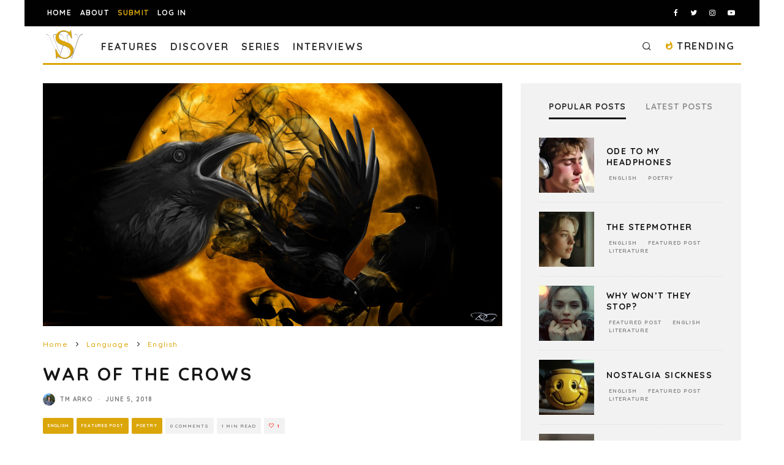

--- FILE ---
content_type: text/html; charset=UTF-8
request_url: https://spillwords.com/war-of-the-crows/
body_size: 36646
content:
<!DOCTYPE html>
<html lang="en-US">
<head>
	<meta charset="UTF-8">
			<meta name="viewport" content="width=device-width, height=device-height, initial-scale=1.0, minimum-scale=1.0">
		<link rel="profile" href="http://gmpg.org/xfn/11">
	<meta name='robots' content='index, follow, max-image-preview:large, max-snippet:-1, max-video-preview:-1' />
	<style>img:is([sizes="auto" i], [sizes^="auto," i]) { contain-intrinsic-size: 3000px 1500px }</style>
	
            <script data-no-defer="1" data-ezscrex="false" data-cfasync="false" data-pagespeed-no-defer data-cookieconsent="ignore">
                var ctPublicFunctions = {"_ajax_nonce":"c7a58f39fb","_rest_nonce":"8c1bb560f5","_ajax_url":"\/wp-admin\/admin-ajax.php","_rest_url":"https:\/\/spillwords.com\/wp-json\/","data__cookies_type":"none","data__ajax_type":"rest","data__bot_detector_enabled":"1","data__frontend_data_log_enabled":1,"cookiePrefix":"","wprocket_detected":false,"host_url":"spillwords.com","text__ee_click_to_select":"Click to select the whole data","text__ee_original_email":"The complete one is","text__ee_got_it":"Got it","text__ee_blocked":"Blocked","text__ee_cannot_connect":"Cannot connect","text__ee_cannot_decode":"Can not decode email. Unknown reason","text__ee_email_decoder":"CleanTalk email decoder","text__ee_wait_for_decoding":"The magic is on the way!","text__ee_decoding_process":"Please wait a few seconds while we decode the contact data."}
            </script>
        
            <script data-no-defer="1" data-ezscrex="false" data-cfasync="false" data-pagespeed-no-defer data-cookieconsent="ignore">
                var ctPublic = {"_ajax_nonce":"c7a58f39fb","settings__forms__check_internal":"0","settings__forms__check_external":"1","settings__forms__force_protection":"0","settings__forms__search_test":"0","settings__forms__wc_add_to_cart":"0","settings__data__bot_detector_enabled":"1","settings__sfw__anti_crawler":0,"blog_home":"https:\/\/spillwords.com\/","pixel__setting":"3","pixel__enabled":true,"pixel__url":null,"data__email_check_before_post":"1","data__email_check_exist_post":"0","data__cookies_type":"none","data__key_is_ok":true,"data__visible_fields_required":true,"wl_brandname":"Anti-Spam by CleanTalk","wl_brandname_short":"CleanTalk","ct_checkjs_key":"e0971c459008be58ac066c22d46532a530ad9f1a7f29e6dcb1325b9297104685","emailEncoderPassKey":"24c488e983f87fea612f10c789a7b5ac","bot_detector_forms_excluded":"W10=","advancedCacheExists":true,"varnishCacheExists":false,"wc_ajax_add_to_cart":false}
            </script>
        
	<!-- This site is optimized with the Yoast SEO plugin v26.7 - https://yoast.com/wordpress/plugins/seo/ -->
	<title>War Of The Crows written by TM Arko at Spillwords.com</title>
	<meta name="description" content="Spillwords.com presents: War Of The Crows, written by TM Arko - I live in the Pacific Northwest. A small community with farms and antique shops ..." />
	<link rel="canonical" href="https://spillwords.com/war-of-the-crows/" />
	<meta property="og:locale" content="en_US" />
	<meta property="og:type" content="article" />
	<meta property="og:title" content="War Of The Crows written by TM Arko at Spillwords.com" />
	<meta property="og:description" content="Spillwords.com presents: War Of The Crows, written by TM Arko - I live in the Pacific Northwest. A small community with farms and antique shops ..." />
	<meta property="og:url" content="https://spillwords.com/war-of-the-crows/" />
	<meta property="og:site_name" content="Spillwords" />
	<meta property="article:publisher" content="https://www.facebook.com/spillwords" />
	<meta property="article:published_time" content="2018-06-05T10:30:22+00:00" />
	<meta property="og:image" content="https://spillwords.com/wp-content/uploads/2018/06/War-of-the-Crows-spillwords.jpg" />
	<meta property="og:image:width" content="1700" />
	<meta property="og:image:height" content="900" />
	<meta property="og:image:type" content="image/jpeg" />
	<meta name="author" content="TM Arko" />
	<meta name="twitter:card" content="summary_large_image" />
	<meta name="twitter:creator" content="@spillwords" />
	<meta name="twitter:site" content="@spillwords" />
	<meta name="twitter:label1" content="Written by" />
	<meta name="twitter:data1" content="TM Arko" />
	<meta name="twitter:label2" content="Est. reading time" />
	<meta name="twitter:data2" content="1 minute" />
	<script type="application/ld+json" class="yoast-schema-graph">{"@context":"https://schema.org","@graph":[{"@type":"Article","@id":"https://spillwords.com/war-of-the-crows/#article","isPartOf":{"@id":"https://spillwords.com/war-of-the-crows/"},"author":{"name":"TM Arko","@id":"https://spillwords.com/#/schema/person/f59b6a8fa5b0886722fa6e819877afc2"},"headline":"War Of The Crows","datePublished":"2018-06-05T10:30:22+00:00","mainEntityOfPage":{"@id":"https://spillwords.com/war-of-the-crows/"},"wordCount":138,"commentCount":0,"publisher":{"@id":"https://spillwords.com/#organization"},"image":{"@id":"https://spillwords.com/war-of-the-crows/#primaryimage"},"thumbnailUrl":"https://spillwords.com/wp-content/uploads/2018/06/War-of-the-Crows-spillwords.jpg","keywords":["Poem","humanity","dreams","war","destruction","future","crows","chaos"],"articleSection":["English","Featured Post","Poetry"],"inLanguage":"en-US","potentialAction":[{"@type":"CommentAction","name":"Comment","target":["https://spillwords.com/war-of-the-crows/#respond"]}]},{"@type":"WebPage","@id":"https://spillwords.com/war-of-the-crows/","url":"https://spillwords.com/war-of-the-crows/","name":"War Of The Crows written by TM Arko at Spillwords.com","isPartOf":{"@id":"https://spillwords.com/#website"},"primaryImageOfPage":{"@id":"https://spillwords.com/war-of-the-crows/#primaryimage"},"image":{"@id":"https://spillwords.com/war-of-the-crows/#primaryimage"},"thumbnailUrl":"https://spillwords.com/wp-content/uploads/2018/06/War-of-the-Crows-spillwords.jpg","datePublished":"2018-06-05T10:30:22+00:00","description":"Spillwords.com presents: War Of The Crows, written by TM Arko - I live in the Pacific Northwest. A small community with farms and antique shops ...","breadcrumb":{"@id":"https://spillwords.com/war-of-the-crows/#breadcrumb"},"inLanguage":"en-US","potentialAction":[{"@type":"ReadAction","target":["https://spillwords.com/war-of-the-crows/"]}]},{"@type":"ImageObject","inLanguage":"en-US","@id":"https://spillwords.com/war-of-the-crows/#primaryimage","url":"https://spillwords.com/wp-content/uploads/2018/06/War-of-the-Crows-spillwords.jpg","contentUrl":"https://spillwords.com/wp-content/uploads/2018/06/War-of-the-Crows-spillwords.jpg","width":1700,"height":900,"caption":"War Of The Crows written by TM Arko at Spillwords.com"},{"@type":"BreadcrumbList","@id":"https://spillwords.com/war-of-the-crows/#breadcrumb","itemListElement":[{"@type":"ListItem","position":1,"name":"Home","item":"https://spillwords.com/"},{"@type":"ListItem","position":2,"name":"War Of The Crows"}]},{"@type":"WebSite","@id":"https://spillwords.com/#website","url":"https://spillwords.com/","name":"Spillwords","description":"A place to spill your thoughts through words.","publisher":{"@id":"https://spillwords.com/#organization"},"potentialAction":[{"@type":"SearchAction","target":{"@type":"EntryPoint","urlTemplate":"https://spillwords.com/?s={search_term_string}"},"query-input":{"@type":"PropertyValueSpecification","valueRequired":true,"valueName":"search_term_string"}}],"inLanguage":"en-US"},{"@type":"Organization","@id":"https://spillwords.com/#organization","name":"Spillwords Press","url":"https://spillwords.com/","logo":{"@type":"ImageObject","inLanguage":"en-US","@id":"https://spillwords.com/#/schema/logo/image/","url":"https://spillwords.com/wp-content/uploads/2017/12/Spillwords-logo-tab-cl.png","contentUrl":"https://spillwords.com/wp-content/uploads/2017/12/Spillwords-logo-tab-cl.png","width":700,"height":700,"caption":"Spillwords Press"},"image":{"@id":"https://spillwords.com/#/schema/logo/image/"},"sameAs":["https://www.facebook.com/spillwords","https://x.com/spillwords","https://www.instagram.com/spillwordspress/","https://pl.linkedin.com/in/spillwords-press-013813116","https://www.youtube.com/channel/UCGlnes8RjZtM6sTmey2QEKA"]},{"@type":"Person","@id":"https://spillwords.com/#/schema/person/f59b6a8fa5b0886722fa6e819877afc2","name":"TM Arko","image":{"@type":"ImageObject","inLanguage":"en-US","@id":"https://spillwords.com/#/schema/person/image/","url":"https://spillwords.com/wp-content/uploads/gravatar/010728e22941687e750151806675337a.jpg","contentUrl":"https://spillwords.com/wp-content/uploads/gravatar/010728e22941687e750151806675337a.jpg","caption":"TM Arko"},"description":"I live in the Pacific Northwest. A small community with farms and antique shops. Lots of rivers and lakes and these are some of the themes I like. I am a technical writer by trade so poetry offers me an escape from the more mundane industrial articles I work on day to day. I love music and am a classic rock fanatic. Love good books and stories too.","url":"https://spillwords.com/author/tmarko/"}]}</script>
	<!-- / Yoast SEO plugin. -->


<link rel='dns-prefetch' href='//static.addtoany.com' />
<link rel='dns-prefetch' href='//fd.cleantalk.org' />
<link rel='dns-prefetch' href='//stats.wp.com' />
<link rel='dns-prefetch' href='//fonts.googleapis.com' />
<link rel="alternate" type="application/rss+xml" title="Spillwords &raquo; Feed" href="https://spillwords.com/feed/" />
<link rel="alternate" type="application/rss+xml" title="Spillwords &raquo; Comments Feed" href="https://spillwords.com/comments/feed/" />
<link rel="alternate" type="application/rss+xml" title="Spillwords &raquo; War Of The Crows Comments Feed" href="https://spillwords.com/war-of-the-crows/feed/" />
<link rel='stylesheet' id='wp-block-library-css' href='https://spillwords.com/wp-includes/css/dist/block-library/style.min.css' type='text/css' media='all' />
<style id='classic-theme-styles-inline-css' type='text/css'>
/*! This file is auto-generated */
.wp-block-button__link{color:#fff;background-color:#32373c;border-radius:9999px;box-shadow:none;text-decoration:none;padding:calc(.667em + 2px) calc(1.333em + 2px);font-size:1.125em}.wp-block-file__button{background:#32373c;color:#fff;text-decoration:none}
</style>
<link rel='stylesheet' id='wp-components-css' href='https://spillwords.com/wp-includes/css/dist/components/style.min.css' type='text/css' media='all' />
<link rel='stylesheet' id='wp-preferences-css' href='https://spillwords.com/wp-includes/css/dist/preferences/style.min.css' type='text/css' media='all' />
<link rel='stylesheet' id='wp-block-editor-css' href='https://spillwords.com/wp-includes/css/dist/block-editor/style.min.css' type='text/css' media='all' />
<link rel='stylesheet' id='popup-maker-block-library-style-css' href='https://spillwords.com/wp-content/plugins/popup-maker/dist/packages/block-library-style.css' type='text/css' media='all' />
<link rel='stylesheet' id='mediaelement-css' href='https://spillwords.com/wp-includes/js/mediaelement/mediaelementplayer-legacy.min.css' type='text/css' media='all' />
<link rel='stylesheet' id='wp-mediaelement-css' href='https://spillwords.com/wp-includes/js/mediaelement/wp-mediaelement.min.css' type='text/css' media='all' />
<style id='jetpack-sharing-buttons-style-inline-css' type='text/css'>
.jetpack-sharing-buttons__services-list{display:flex;flex-direction:row;flex-wrap:wrap;gap:0;list-style-type:none;margin:5px;padding:0}.jetpack-sharing-buttons__services-list.has-small-icon-size{font-size:12px}.jetpack-sharing-buttons__services-list.has-normal-icon-size{font-size:16px}.jetpack-sharing-buttons__services-list.has-large-icon-size{font-size:24px}.jetpack-sharing-buttons__services-list.has-huge-icon-size{font-size:36px}@media print{.jetpack-sharing-buttons__services-list{display:none!important}}.editor-styles-wrapper .wp-block-jetpack-sharing-buttons{gap:0;padding-inline-start:0}ul.jetpack-sharing-buttons__services-list.has-background{padding:1.25em 2.375em}
</style>
<style id='global-styles-inline-css' type='text/css'>
:root{--wp--preset--aspect-ratio--square: 1;--wp--preset--aspect-ratio--4-3: 4/3;--wp--preset--aspect-ratio--3-4: 3/4;--wp--preset--aspect-ratio--3-2: 3/2;--wp--preset--aspect-ratio--2-3: 2/3;--wp--preset--aspect-ratio--16-9: 16/9;--wp--preset--aspect-ratio--9-16: 9/16;--wp--preset--color--black: #000000;--wp--preset--color--cyan-bluish-gray: #abb8c3;--wp--preset--color--white: #ffffff;--wp--preset--color--pale-pink: #f78da7;--wp--preset--color--vivid-red: #cf2e2e;--wp--preset--color--luminous-vivid-orange: #ff6900;--wp--preset--color--luminous-vivid-amber: #fcb900;--wp--preset--color--light-green-cyan: #7bdcb5;--wp--preset--color--vivid-green-cyan: #00d084;--wp--preset--color--pale-cyan-blue: #8ed1fc;--wp--preset--color--vivid-cyan-blue: #0693e3;--wp--preset--color--vivid-purple: #9b51e0;--wp--preset--gradient--vivid-cyan-blue-to-vivid-purple: linear-gradient(135deg,rgba(6,147,227,1) 0%,rgb(155,81,224) 100%);--wp--preset--gradient--light-green-cyan-to-vivid-green-cyan: linear-gradient(135deg,rgb(122,220,180) 0%,rgb(0,208,130) 100%);--wp--preset--gradient--luminous-vivid-amber-to-luminous-vivid-orange: linear-gradient(135deg,rgba(252,185,0,1) 0%,rgba(255,105,0,1) 100%);--wp--preset--gradient--luminous-vivid-orange-to-vivid-red: linear-gradient(135deg,rgba(255,105,0,1) 0%,rgb(207,46,46) 100%);--wp--preset--gradient--very-light-gray-to-cyan-bluish-gray: linear-gradient(135deg,rgb(238,238,238) 0%,rgb(169,184,195) 100%);--wp--preset--gradient--cool-to-warm-spectrum: linear-gradient(135deg,rgb(74,234,220) 0%,rgb(151,120,209) 20%,rgb(207,42,186) 40%,rgb(238,44,130) 60%,rgb(251,105,98) 80%,rgb(254,248,76) 100%);--wp--preset--gradient--blush-light-purple: linear-gradient(135deg,rgb(255,206,236) 0%,rgb(152,150,240) 100%);--wp--preset--gradient--blush-bordeaux: linear-gradient(135deg,rgb(254,205,165) 0%,rgb(254,45,45) 50%,rgb(107,0,62) 100%);--wp--preset--gradient--luminous-dusk: linear-gradient(135deg,rgb(255,203,112) 0%,rgb(199,81,192) 50%,rgb(65,88,208) 100%);--wp--preset--gradient--pale-ocean: linear-gradient(135deg,rgb(255,245,203) 0%,rgb(182,227,212) 50%,rgb(51,167,181) 100%);--wp--preset--gradient--electric-grass: linear-gradient(135deg,rgb(202,248,128) 0%,rgb(113,206,126) 100%);--wp--preset--gradient--midnight: linear-gradient(135deg,rgb(2,3,129) 0%,rgb(40,116,252) 100%);--wp--preset--font-size--small: 13px;--wp--preset--font-size--medium: 20px;--wp--preset--font-size--large: 36px;--wp--preset--font-size--x-large: 42px;--wp--preset--spacing--20: 0.44rem;--wp--preset--spacing--30: 0.67rem;--wp--preset--spacing--40: 1rem;--wp--preset--spacing--50: 1.5rem;--wp--preset--spacing--60: 2.25rem;--wp--preset--spacing--70: 3.38rem;--wp--preset--spacing--80: 5.06rem;--wp--preset--shadow--natural: 6px 6px 9px rgba(0, 0, 0, 0.2);--wp--preset--shadow--deep: 12px 12px 50px rgba(0, 0, 0, 0.4);--wp--preset--shadow--sharp: 6px 6px 0px rgba(0, 0, 0, 0.2);--wp--preset--shadow--outlined: 6px 6px 0px -3px rgba(255, 255, 255, 1), 6px 6px rgba(0, 0, 0, 1);--wp--preset--shadow--crisp: 6px 6px 0px rgba(0, 0, 0, 1);}:where(.is-layout-flex){gap: 0.5em;}:where(.is-layout-grid){gap: 0.5em;}body .is-layout-flex{display: flex;}.is-layout-flex{flex-wrap: wrap;align-items: center;}.is-layout-flex > :is(*, div){margin: 0;}body .is-layout-grid{display: grid;}.is-layout-grid > :is(*, div){margin: 0;}:where(.wp-block-columns.is-layout-flex){gap: 2em;}:where(.wp-block-columns.is-layout-grid){gap: 2em;}:where(.wp-block-post-template.is-layout-flex){gap: 1.25em;}:where(.wp-block-post-template.is-layout-grid){gap: 1.25em;}.has-black-color{color: var(--wp--preset--color--black) !important;}.has-cyan-bluish-gray-color{color: var(--wp--preset--color--cyan-bluish-gray) !important;}.has-white-color{color: var(--wp--preset--color--white) !important;}.has-pale-pink-color{color: var(--wp--preset--color--pale-pink) !important;}.has-vivid-red-color{color: var(--wp--preset--color--vivid-red) !important;}.has-luminous-vivid-orange-color{color: var(--wp--preset--color--luminous-vivid-orange) !important;}.has-luminous-vivid-amber-color{color: var(--wp--preset--color--luminous-vivid-amber) !important;}.has-light-green-cyan-color{color: var(--wp--preset--color--light-green-cyan) !important;}.has-vivid-green-cyan-color{color: var(--wp--preset--color--vivid-green-cyan) !important;}.has-pale-cyan-blue-color{color: var(--wp--preset--color--pale-cyan-blue) !important;}.has-vivid-cyan-blue-color{color: var(--wp--preset--color--vivid-cyan-blue) !important;}.has-vivid-purple-color{color: var(--wp--preset--color--vivid-purple) !important;}.has-black-background-color{background-color: var(--wp--preset--color--black) !important;}.has-cyan-bluish-gray-background-color{background-color: var(--wp--preset--color--cyan-bluish-gray) !important;}.has-white-background-color{background-color: var(--wp--preset--color--white) !important;}.has-pale-pink-background-color{background-color: var(--wp--preset--color--pale-pink) !important;}.has-vivid-red-background-color{background-color: var(--wp--preset--color--vivid-red) !important;}.has-luminous-vivid-orange-background-color{background-color: var(--wp--preset--color--luminous-vivid-orange) !important;}.has-luminous-vivid-amber-background-color{background-color: var(--wp--preset--color--luminous-vivid-amber) !important;}.has-light-green-cyan-background-color{background-color: var(--wp--preset--color--light-green-cyan) !important;}.has-vivid-green-cyan-background-color{background-color: var(--wp--preset--color--vivid-green-cyan) !important;}.has-pale-cyan-blue-background-color{background-color: var(--wp--preset--color--pale-cyan-blue) !important;}.has-vivid-cyan-blue-background-color{background-color: var(--wp--preset--color--vivid-cyan-blue) !important;}.has-vivid-purple-background-color{background-color: var(--wp--preset--color--vivid-purple) !important;}.has-black-border-color{border-color: var(--wp--preset--color--black) !important;}.has-cyan-bluish-gray-border-color{border-color: var(--wp--preset--color--cyan-bluish-gray) !important;}.has-white-border-color{border-color: var(--wp--preset--color--white) !important;}.has-pale-pink-border-color{border-color: var(--wp--preset--color--pale-pink) !important;}.has-vivid-red-border-color{border-color: var(--wp--preset--color--vivid-red) !important;}.has-luminous-vivid-orange-border-color{border-color: var(--wp--preset--color--luminous-vivid-orange) !important;}.has-luminous-vivid-amber-border-color{border-color: var(--wp--preset--color--luminous-vivid-amber) !important;}.has-light-green-cyan-border-color{border-color: var(--wp--preset--color--light-green-cyan) !important;}.has-vivid-green-cyan-border-color{border-color: var(--wp--preset--color--vivid-green-cyan) !important;}.has-pale-cyan-blue-border-color{border-color: var(--wp--preset--color--pale-cyan-blue) !important;}.has-vivid-cyan-blue-border-color{border-color: var(--wp--preset--color--vivid-cyan-blue) !important;}.has-vivid-purple-border-color{border-color: var(--wp--preset--color--vivid-purple) !important;}.has-vivid-cyan-blue-to-vivid-purple-gradient-background{background: var(--wp--preset--gradient--vivid-cyan-blue-to-vivid-purple) !important;}.has-light-green-cyan-to-vivid-green-cyan-gradient-background{background: var(--wp--preset--gradient--light-green-cyan-to-vivid-green-cyan) !important;}.has-luminous-vivid-amber-to-luminous-vivid-orange-gradient-background{background: var(--wp--preset--gradient--luminous-vivid-amber-to-luminous-vivid-orange) !important;}.has-luminous-vivid-orange-to-vivid-red-gradient-background{background: var(--wp--preset--gradient--luminous-vivid-orange-to-vivid-red) !important;}.has-very-light-gray-to-cyan-bluish-gray-gradient-background{background: var(--wp--preset--gradient--very-light-gray-to-cyan-bluish-gray) !important;}.has-cool-to-warm-spectrum-gradient-background{background: var(--wp--preset--gradient--cool-to-warm-spectrum) !important;}.has-blush-light-purple-gradient-background{background: var(--wp--preset--gradient--blush-light-purple) !important;}.has-blush-bordeaux-gradient-background{background: var(--wp--preset--gradient--blush-bordeaux) !important;}.has-luminous-dusk-gradient-background{background: var(--wp--preset--gradient--luminous-dusk) !important;}.has-pale-ocean-gradient-background{background: var(--wp--preset--gradient--pale-ocean) !important;}.has-electric-grass-gradient-background{background: var(--wp--preset--gradient--electric-grass) !important;}.has-midnight-gradient-background{background: var(--wp--preset--gradient--midnight) !important;}.has-small-font-size{font-size: var(--wp--preset--font-size--small) !important;}.has-medium-font-size{font-size: var(--wp--preset--font-size--medium) !important;}.has-large-font-size{font-size: var(--wp--preset--font-size--large) !important;}.has-x-large-font-size{font-size: var(--wp--preset--font-size--x-large) !important;}
:where(.wp-block-post-template.is-layout-flex){gap: 1.25em;}:where(.wp-block-post-template.is-layout-grid){gap: 1.25em;}
:where(.wp-block-columns.is-layout-flex){gap: 2em;}:where(.wp-block-columns.is-layout-grid){gap: 2em;}
:root :where(.wp-block-pullquote){font-size: 1.5em;line-height: 1.6;}
</style>
<link rel='stylesheet' id='dashicons-css' href='https://spillwords.com/wp-includes/css/dashicons.min.css' type='text/css' media='all' />
<link rel='stylesheet' id='admin-bar-css' href='https://spillwords.com/wp-includes/css/admin-bar.min.css' type='text/css' media='all' />
<style id='admin-bar-inline-css' type='text/css'>

    /* Hide CanvasJS credits for P404 charts specifically */
    #p404RedirectChart .canvasjs-chart-credit {
        display: none !important;
    }
    
    #p404RedirectChart canvas {
        border-radius: 6px;
    }

    .p404-redirect-adminbar-weekly-title {
        font-weight: bold;
        font-size: 14px;
        color: #fff;
        margin-bottom: 6px;
    }

    #wpadminbar #wp-admin-bar-p404_free_top_button .ab-icon:before {
        content: "\f103";
        color: #dc3545;
        top: 3px;
    }
    
    #wp-admin-bar-p404_free_top_button .ab-item {
        min-width: 80px !important;
        padding: 0px !important;
    }
    
    /* Ensure proper positioning and z-index for P404 dropdown */
    .p404-redirect-adminbar-dropdown-wrap { 
        min-width: 0; 
        padding: 0;
        position: static !important;
    }
    
    #wpadminbar #wp-admin-bar-p404_free_top_button_dropdown {
        position: static !important;
    }
    
    #wpadminbar #wp-admin-bar-p404_free_top_button_dropdown .ab-item {
        padding: 0 !important;
        margin: 0 !important;
    }
    
    .p404-redirect-dropdown-container {
        min-width: 340px;
        padding: 18px 18px 12px 18px;
        background: #23282d !important;
        color: #fff;
        border-radius: 12px;
        box-shadow: 0 8px 32px rgba(0,0,0,0.25);
        margin-top: 10px;
        position: relative !important;
        z-index: 999999 !important;
        display: block !important;
        border: 1px solid #444;
    }
    
    /* Ensure P404 dropdown appears on hover */
    #wpadminbar #wp-admin-bar-p404_free_top_button .p404-redirect-dropdown-container { 
        display: none !important;
    }
    
    #wpadminbar #wp-admin-bar-p404_free_top_button:hover .p404-redirect-dropdown-container { 
        display: block !important;
    }
    
    #wpadminbar #wp-admin-bar-p404_free_top_button:hover #wp-admin-bar-p404_free_top_button_dropdown .p404-redirect-dropdown-container {
        display: block !important;
    }
    
    .p404-redirect-card {
        background: #2c3338;
        border-radius: 8px;
        padding: 18px 18px 12px 18px;
        box-shadow: 0 2px 8px rgba(0,0,0,0.07);
        display: flex;
        flex-direction: column;
        align-items: flex-start;
        border: 1px solid #444;
    }
    
    .p404-redirect-btn {
        display: inline-block;
        background: #dc3545;
        color: #fff !important;
        font-weight: bold;
        padding: 5px 22px;
        border-radius: 8px;
        text-decoration: none;
        font-size: 17px;
        transition: background 0.2s, box-shadow 0.2s;
        margin-top: 8px;
        box-shadow: 0 2px 8px rgba(220,53,69,0.15);
        text-align: center;
        line-height: 1.6;
    }
    
    .p404-redirect-btn:hover {
        background: #c82333;
        color: #fff !important;
        box-shadow: 0 4px 16px rgba(220,53,69,0.25);
    }
    
    /* Prevent conflicts with other admin bar dropdowns */
    #wpadminbar .ab-top-menu > li:hover > .ab-item,
    #wpadminbar .ab-top-menu > li.hover > .ab-item {
        z-index: auto;
    }
    
    #wpadminbar #wp-admin-bar-p404_free_top_button:hover > .ab-item {
        z-index: 999998 !important;
    }
    
</style>
<link rel='stylesheet' id='cleantalk-public-css-css' href='https://spillwords.com/wp-content/plugins/cleantalk-spam-protect/css/cleantalk-public.min.css' type='text/css' media='all' />
<link rel='stylesheet' id='cleantalk-email-decoder-css-css' href='https://spillwords.com/wp-content/plugins/cleantalk-spam-protect/css/cleantalk-email-decoder.min.css' type='text/css' media='all' />
<link rel='stylesheet' id='dnd-upload-cf7-css' href='https://spillwords.com/wp-content/plugins/drag-and-drop-multiple-file-upload-contact-form-7/assets/css/dnd-upload-cf7.css' type='text/css' media='all' />
<link rel='stylesheet' id='contact-form-7-css' href='https://spillwords.com/wp-content/plugins/contact-form-7/includes/css/styles.css' type='text/css' media='all' />
<link rel='stylesheet' id='lets-review-api-css' href='https://spillwords.com/wp-content/plugins/lets-review/assets/css/style-api.min.css' type='text/css' media='all' />
<link rel='stylesheet' id='yop-public-css' href='https://spillwords.com/wp-content/plugins/yop-poll/public/assets/css/yop-poll-public-6.5.39.css' type='text/css' media='all' />
<link rel='stylesheet' id='pps-post-list-box-frontend-css' href='https://spillwords.com/wp-content/plugins/organize-series/addons/post-list-box/classes/../assets/css/post-list-box-frontend.css' type='text/css' media='all' />
<link rel='stylesheet' id='codetipi-15zine-style-css' href='https://spillwords.com/wp-content/themes/15zine/assets/css/style.min.css' type='text/css' media='all' />
<style id='codetipi-15zine-style-inline-css' type='text/css'>
.link-color-wrap > * > a,.link-color-wrap > * > ul a{ color: #dba609;}.link-color-wrap > * > a:hover,.link-color-wrap > * > ul a:hover{ color: #4f4f4f;}body{ color: #2e2e2e;}.site-footer{ color: #fff;}body{font-size:14px;font-weight:400;line-height:1.6;text-transform:none;}.excerpt{font-size:14px;font-weight:400;line-height:1.6;text-transform:none;}.preview-thumbnail .title, .preview-review .title{font-size:14px;font-weight:700;letter-spacing:0.1em;line-height:1.3;text-transform:uppercase;}.byline{font-size:8px;font-weight:700;letter-spacing:0.1em;line-height:1;text-transform:uppercase;}.tipi-button, .button__back__home{font-size:14px;font-weight:700;letter-spacing:0.1em;text-transform:uppercase;}.breadcrumbs{font-size:11px;font-weight:500;letter-spacing:0.1em;text-transform:none;}.secondary-menu-wrap{font-size:14px;font-weight:700;letter-spacing:0.1em;line-height:1;text-transform:uppercase;}.preview-slider.title-s .title{font-size:14px;font-weight:700;letter-spacing:0.1em;line-height:1.3;text-transform:uppercase;}.preview-slider.title-m .title{font-size:14px;font-weight:700;letter-spacing:0.1em;line-height:1.3;text-transform:uppercase;}.preview-slider.title-l .title{font-size:14px;font-weight:700;letter-spacing:0.1em;line-height:1.3;text-transform:uppercase;}.preview-slider.title-xl .title{font-size:14px;font-weight:700;letter-spacing:0.1em;line-height:1.3;text-transform:uppercase;}.preview-grid.title-s .title{font-size:14px;font-weight:700;letter-spacing:0.1em;line-height:1.3;text-transform:uppercase;}.preview-grid.title-m .title{font-size:14px;font-weight:700;letter-spacing:0.1em;line-height:1.3;text-transform:uppercase;}.preview-grid.title-l .title{font-size:14px;font-weight:700;letter-spacing:0.1em;line-height:1.3;text-transform:uppercase;}.preview-classic .title{font-size:14px;font-weight:700;letter-spacing:0.1em;line-height:1.3;text-transform:uppercase;}.preview-2 .title{font-size:14px;font-weight:700;letter-spacing:0.1em;line-height:1.3;text-transform:uppercase;}.entry-content blockquote, .entry-content .wp-block-pullquote p{font-size:18px;font-weight:400;line-height:1.5;text-transform:none;}.hero-wrap .caption, .gallery-block__wrap .caption{font-size:10px;font-weight:400;line-height:1.2;text-transform:none;}.main-navigation{font-size:14px;font-weight:700;letter-spacing:0.12em;line-height:1;text-transform:uppercase;}.hero-meta.tipi-s-typo .title{font-size:18px;font-weight:700;letter-spacing:0.1em;line-height:1.3;text-transform:uppercase;}.hero-meta.tipi-m-typo .title{font-size:18px;font-weight:700;letter-spacing:0.1em;line-height:1.3;text-transform:uppercase;}.hero-meta.tipi-l-typo .title{font-size:18px;font-weight:700;letter-spacing:0.1em;line-height:1.3;text-transform:uppercase;}.entry-content h1{font-size:18px;font-weight:700;letter-spacing:0.1em;line-height:1.3;text-transform:uppercase;}.entry-content h2{font-size:18px;font-weight:700;letter-spacing:0.1em;line-height:1.3;text-transform:uppercase;}.entry-content h3{font-size:14px;font-weight:700;letter-spacing:0.1em;line-height:1.3;text-transform:uppercase;}.entry-content h4{font-size:14px;font-weight:700;letter-spacing:0.1em;line-height:1.3;text-transform:uppercase;}.entry-content h5{font-size:14px;font-weight:700;letter-spacing:0.1em;line-height:1.3;text-transform:uppercase;}.widget-title{font-size:14px;font-weight:700;letter-spacing:0.1em;line-height:1.3;text-transform:uppercase;}.block-title-wrap .title{font-size:18px;font-weight:700;letter-spacing:0.1em;line-height:1.2;text-transform:uppercase;}.block-subtitle{font-size:15px;font-weight:700;letter-spacing:0.1em;line-height:1.3;text-transform:uppercase;}.preview-classic { padding-bottom: 30px; }.block-wrap-classic .block ~ .block .preview-1:first-child { padding-top: 30px; }.preview-thumbnail { padding-bottom: 20px; }.codetipi-15zine-widget .preview-thumbnail { padding-bottom: 15px; }.preview-classic{ border-bottom:1px solid #f2f2f2;}.preview-classic { margin-bottom: 30px; }.block-wrap-bs-62 .block ~ .block, .block-wrap-classic .block ~ .block .preview-1:first-child { margin-top: 30px; }.block-wrap-classic .block ~ .block .preview-1:first-child{ border-top:1px solid #f2f2f2;}.preview-classic { margin-bottom: 30px; }.block-wrap-bs-62 .block ~ .block, .block-wrap-classic .block ~ .block .preview-1:first-child { margin-top: 30px; }.preview-thumbnail{ border-bottom:1px dotted #f2f2f2;}.preview-thumbnail { margin-bottom: 20px; }.codetipi-15zine-widget .preview-thumbnail { margin-bottom: 15px; }.main-menu-logo img { width: 60px; }.mm-submenu-2 .mm-51 .menu-wrap > .sub-menu > li > a { color: #dba609; }.cb-review-box .cb-bar .cb-overlay span { background: #dba609; }.cb-review-box i { color: #dba609; }.preview-slider.tile-overlay--1:after, .preview-slider.tile-overlay--2 .meta:after { opacity: 0.25; }.preview-grid.tile-overlay--1:after, .preview-grid.tile-overlay--2 .meta:after { opacity: 0.25; }.main-navigation-border { border-bottom-color: #dba609; }.cb-mm-on.cb-menu-light #cb-nav-bar .cb-main-nav > li:hover, .cb-mm-on.cb-menu-dark #cb-nav-bar .cb-main-nav > li:hover { background: #dba609; }body {}body, #respond, .cb-font-body, .font-b { font-family: 'Quicksand',sans-serif; }h1, h2, h3, h4, h5, h6, .cb-font-header, .font-h, #bbp-user-navigation, .cb-byline, .product_meta, .price, .woocommerce-review-link, .cart_item, .cart-collaterals .cart_totals th { font-family: 'Quicksand',sans-serif }.main-menu > li > a, .main-menu-wrap .menu-icons > li > a {
		padding-top: 20px;
		padding-bottom: 15px;
	}.secondary-menu-wrap .menu-icons > li > a, .secondary-menu-wrap .secondary-menu > li > a {
		padding-top: 15px;
		padding-bottom: 15px;
	}.site-mob-header:not(.site-mob-header-11) .header-padding .logo-main-wrap, .site-mob-header:not(.site-mob-header-11) .header-padding .icons-wrap a, .site-mob-header-11 .header-padding {
		padding-top: 20px;
		padding-bottom: 20px;
	}.grid-spacing { border-top-width: 3px; }@media only screen and (min-width: 481px) {.block-wrap-slider:not(.block-wrap-51) .slider-spacing { margin-right: 3px;}.block--feature.block-wrap-slider .block-inner-style { padding-top: 3px;}}@media only screen and (min-width: 768px) {.grid-spacing { border-right-width: 3px; }.block-wrap-55 .slide { margin-right: 3px!important; }.block-wrap-grid:not(.block-wrap-81) .block { width: calc( 100% + 3px ); }.preview-slider.tile-overlay--1:hover:after, .preview-slider.tile-overlay--2.tile-overlay--gradient:hover:after, .preview-slider.tile-overlay--2:hover .meta:after { opacity: 0.75 ; }.preview-grid.tile-overlay--1:hover:after, .preview-grid.tile-overlay--2.tile-overlay--gradient:hover:after, .preview-grid.tile-overlay--2:hover .meta:after { opacity: 0.75 ; }}@media only screen and (min-width: 1020px) {.site-header .header-padding {
		padding-top: 20px;
		padding-bottom: 20px;
	}body{font-size:15px;}.byline{font-size:10px;}.tipi-button, .button__back__home{font-size:12px;}.breadcrumbs{font-size:12px;}.secondary-menu-wrap{font-size:12px;}.preview-slider.title-s .title{font-size:16px;}.preview-slider.title-m .title{font-size:16px;}.preview-slider.title-l .title{font-size:32px;}.preview-slider.title-xl .title{font-size:38px;}.preview-grid.title-s .title{font-size:16px;}.preview-grid.title-m .title{font-size:16px;}.preview-grid.title-l .title{font-size:32px;}.preview-classic .title{font-size:20px;}.preview-2 .title{font-size:22px;}.entry-content blockquote, .entry-content .wp-block-pullquote p{font-size:30px;}.main-navigation{font-size:16px;}.hero-meta.tipi-s-typo .title{font-size:30px;}.hero-meta.tipi-m-typo .title{font-size:40px;}.hero-meta.tipi-l-typo .title{font-size:50px;}.entry-content h1{font-size:50px;}.entry-content h2{font-size:30px;}.entry-content h3{font-size:20px;}.entry-content h4{font-size:15px;}.entry-content h5{font-size:12px;}.widget-title{font-size:20px;}.block-title-wrap .title{font-size:36px;}}/*
You can add your own CSS here.

Click the help icon above to learn more.
*/
#menu-item-22095 a,
#menu-item-22096 a {
	color: #dba609!important;
}
.codetipi-15zine-icon img {
	max-width: 40px!important;
}
.tipi-trending-icon {
	color: #dba609;
}
#menu-item-140875 a {
	color: #dba609!important;
}
#menu-item-140875.active,
.current-menu-item.menu-item-140875 a {
	background: #000000!important;
}
.cb-body-light .cb-post-meta .cb-element a, .cb-body-light .cb-post-meta .cb-element span {
	color: #000000;
	background: #dba609;
}
.abh_tab_content .abh_text .fn a:hover {
color: #dba609!important;
}
.abh_tab_content .abh_text .abh_job span.title {
color: #dba609;
}
.abh_tab_content {
	border-radius: 0px!important;
}
.seriesmeta {
	background-color: #eeeeee!important;
	font-size: .8em;
}
div.pop-inside ul li .pop-summary {
font-size: 90%!important;
}
.pop-summary {
color: #000000!important;
}
.pop-title {
text-transform: uppercase;
}
.su-spoiler-style-fancy.su-spoiler-closed .su-spoiler-title:hover { 
color: #dba609;
}
.su-spoiler-style-fancy .su-spoiler-title {
border-radius: 0px!important;
}
.su-spoiler-style-fancy {
border-radius: 0px!important;
}
/* Do not display to logged in users */
.logged-in .loggedout {
	display:none!important;
}
.loggedin {
	display:none!important;
}
/* Display to logged in users */
.logged-in .loggedin {
	display:block!important;
}
.pum-theme-1508 .pum-title, .pum-theme-default-theme .pum-title {
margin-top: 20px;
margin-bottom: 20px;
}
.pum-theme-1508 .pum-content + .pum-close, .pum-theme-default-theme .pum-content + .pum-close {
background-color: rgba( 219, 166, 9, 12 )!important;
}
.pum-theme-1508 .pum-container {
	background-color: rgba( 234, 232, 232, 12 )!important;
}
.popmake {
  z-index: 9999 !important;
}
#popmake-overlay {
  z-index: 9998 !important;
}
li#menu-item-22095.menu-item.menu-item-type-post_type.menu-item-object-page.menu-item-22095 {
	color: #dba609;
}
.cb-body-light .cb-sidebar-widget a {
	text-transform: uppercase;
}
.cb-button.cb-white a, .cb-button.cb-white.cb-no-url {
	text-transform: uppercase;
}
#block-wrap-73740 .block-inner-box.contents div {
display: inline-block;
width: 100%!important;
}


.cb-button.cb-white a:hover {
	color: #dba609!important;
}
.cb-button.cb-white {
	width: 100%!important;
}
.db-button {
    text-align: center;
}
.addtoany_list span {
	height: 50px!important;
	width: 50px!important;
}
.addtoany_list {
	 display: block!important;
	text-align: center;
}
#menu-footer-menu .menu-item a:hover {
	color: #dba609;
}
a {
  color: #dba609;
  text-decoration: none;
}
@media screen and (min-width: 980px) { .addtoany_share_save_container {
display: none!important;
}
}
.post-33042 .wpcf7-list-item { float: left;
}
.post-33042 .wpcf7-list-item.last { float: left;
}
.post-33042 .wpcf7-form-control-wrap { display: inline;
}
.post-33042 .wpcf7-form-control-wrap.accept-this { margin-right: 20px;
}
.page-id-113 .preview-grid.tipi-xs-12 .mask img, .mask picture {
	opacity: 0!important;
}
.page-id-33604 .preview-grid.tipi-xs-12 .mask img, .mask picture {
	opacity: 0!important;
}
.page-id-113 .hero img, .hero picture {
	display: none!important;
}
.page-id-33604 .hero img, .hero picture {
	display: none!important;
}
.page-id-2 .hero img, .hero picture {
	display: none!important;
}
.page-id-113 .preview-grid.tipi-xs-12 {
  font-size: 13px;
}
.page-id-33604 .preview-grid.tipi-xs-12 {
  font-size: 13px!important;
}
.page-id-113 .preview-grid.tipi-xs-12 {
  height: 500px!important;
}
.page-id-33604 .preview-grid.tipi-xs-12 {
  height: 500px!important;
}
.page-id-35816 .cb-post-title a {
color: #161616;
text-transform: uppercase;
letter-spacing: 2px;
font-weight: 700;
font-size: 20px;
}
.page-id-35816 h2.cb-post-title {
margin: 0;
font-size: 16px;
}
.page-id-35816 .cb-excerpt {
font-size: 0.9em;
}
.page-id-35816 .cb-mask.cb-img-fw {
background-color: transparent!important;
}
 .page-id-1467 a.basic-vote-button {
	padding: 10px 10px!important;
}
.page-id-1467 a.basic-vote-button:hover {
    color: #dba609!important;
    text-decoration: none;
}
.page-id-1467 div.basic-vote {
	padding-top: 15px;
	padding-left: 10px;
}
.page-id-1467 .basic-answer {
	margin-bottom: 0px;
	display: list-item;
	list-style: none;
  text-indent: -1em;
  padding: 0 0 1em 2em!important;
}
.yop-poll-container {
	border: 3px solid #dba609!important;
	margin-bottom: 20px;
}
.page-id-6401 .yop-poll-container {
	width: 100%!important;
}
span.wpcf7-list-item.last {
	float: left;
}
.wpcf7-form p {
	letter-spacing: 2px;
}
.wpcf7-short { 
    width: 100% !important;
    height:150px!important;
}
#mailpoet_subscribe_on_comment {
margin-right: 5px!important;
}
#subscribe_comments,
#subscribe_blog {
margin-right: 5px;
}
#mailpoet_subscribe_on_comment p label {
padding-left: 0px;
}
p.wysija-after-comment {
	display: none;
}
#mailpoet_form_3 .mailpoet_paragraph .mailpoet_paragraph,
.mailpoet_text,
.mailpoet_submit input {
margin-left: auto!important;;
margin-right: auto!important;;
margin-top: 0px;
}
.mailpoet_text {
	text-align: left!important;
}
.mailpoet_submit {
 background-color: #dba609;
 text-transform: uppercase;
 font-size: 0.9em;
    border-radius: 2px;
    padding: 2px 4px;
    color: #fff !important;
 }
.mailpoet_submit:hover {
 background-color: #999;
 }
.mailpoet_paragraph,
.mailpoet_text,
.mailpoet_submit {
margin-top: 0px!important;
text-align: center;
}
.mailpoet_paragraph.last {
	float: none!important;
}
@media only screen and (min-width: 768px)
.last {
    float: none;
}
.page-id-6401 div#yop-poll-container-20_yp5d1374b74ace6 {
	width: 260px!important;
}
.cb-embed-wrap {
	position: relative;
  padding-top: 5%!important;
}
div.wpcf7-response-output {
	border: 2px solid #dba609;
}
@media only screen and (max-width: 767px) {
    div.wpcf7-response-output {
	padding: 1em 1em;
    font-size: 20px!important;
}
}
.site-footer .cb-footer-lower a { text-transform: uppercase;
	color: #000000;
}
.trending-inline-drop .block-wrap {
	background: #f2f2f2;
}
.trending-inline-drop .trending-inline-title {
	background: #f2f2f2;
}
.trending-inline-drop {
	color: #222222;
}
.tabber .widget-titles .tab-title {
    color: inherit;
}
.aotm-wg {
    padding-top: 10px;
}
.potm-wg {
    padding-top: 10px;
}
.byline-part.likes-count a.tipi-like-count {
    color: #fe1f14;
    }
.single-content .entry-content {
  padding-bottom: 10px!important;
}
.entry-content {
    margin: 0px;
}
.cb-body-light .cb-sidebar-widget .byline .byline-part a {
    background-color: #f2f2f2!important;
	color: #868686!important;
}
@media only screen and (min-width: 1020px) {
  .block-wrap-51.block-wrap-fs article {
    padding-bottom: 0;
    height: 75vh;
    max-height: 450px;
		margin-bottom: 0px;
  }
}
@media only screen and (min-width: 1020px) {
.block-wrap-51.block-wrap-fs .cb-meta-style-1 .cb-article-meta, .block-wrap-51.block-wrap-fs .cb-meta-style-5 .cb-article-meta {
	padding: 10px 10px 10px 20px;
	height: 25%;
}
}
@media only screen and (max-width: 600px) {
.block-wrap-51.block-wrap-fs .cb-meta-style-1 .cb-article-meta, .block-wrap-51.block-wrap-fs .cb-meta-style-5 .cb-article-meta {
	padding: 10px 10px 10px 20px;
	height: 36.5%;
}
}
.grecaptcha-badge { visibility: hidden; }
.post-83723 .pagination {
    padding: 10px 0;
    margin-bottom: 65px;
}
@media only screen and (max-width: 600px) {
    .post-83723 .pagination {
    padding: 10px 0;
    margin-bottom: 120px;
}
}
.post-84005 .pagination {
    padding: 10px 0;
    margin-bottom: 110px;
}
@media only screen and (max-width: 600px) {
    .post-84005 .pagination {
    padding: 10px 0;
    margin-bottom: 150px;
}
}
.pagination .current:not(.post-page-numbers), .post-page-numbers.current .page-numbers, .post-pagination>.page-numbers, .woocommerce-pagination .current {
    border-color: #dba609;
    background: #dba609;
}
body p:empty:before {
    content: none;
}
.post-2 .single-content {
   display: none;
}
.slider .meta { width: auto; }
@media only screen and (max-width: 767px) {
.preview-slider.title-xl .title { line-height: 0.9; }
}
@media only screen and (min-width: 1020px) {
    .block-da-cb_banner_code {
    width: 50%;
}
}
a.comment-reply-link {
    color: #dba609!important;
}
.entry-content ol li, .entry-content ul li, .block-html-content ol li, .block-html-content ul li { 
list-style-position: outside;
}
.author-page-box .biography {
    pointer-events: none !important;
}
.pum-theme-7437 .pum-content + .pum-close, .pum-theme-default-theme .pum-content + .pum-close {
background-color: rgba( 219, 166, 9, 12 )!important;
}
.post-182 .wpcf7,
.post-33042 .wpcf7 {
max-width: 520px;
margin: 0 auto;
padding: 25px 25px 0px 25px !important;
box-shadow: 0 0 15px rgba(0,0,0,.1);
border-radius: 5px;
}
.post-1842 .wpcf7,
.post-15460 .wpcf7,
.post-12254 .wpcf7,
.post-101893 .wpcf7 {
margin: 0 auto;
padding: 25px 25px 0px 25px !important;
box-shadow: 0 0 15px rgba(0,0,0,.1);
border-radius: 5px;
}
.sw-border-shadow {
margin: 0 auto;
padding: 25px 25px 10px 25px !important;
box-shadow: 0 0 15px rgba(0,0,0,.1);
border-radius: 5px;
}
.post-1842 .cb-alert.cb-white {
background: #f2f2f2;
color: #161616;
border-color: #f2f2f2;
}
.post-6401 .cb-alert.cb-white {
background: #ffffff;
color: #161616;
border-color: #dba609;
border-radius: 7px;
}
.sw-border-shadow-au {
margin-left: 130px;
margin-right: 130px;
padding: 25px 25px 40px 25px !important;
box-shadow: 0 0 15px rgba(0,0,0,.1);
border-radius: 5px;
}
.sw-border-shadow-mp {
margin: 0 auto;
padding: 25px 25px 40px 25px !important;
box-shadow: 0 0 15px rgba(0,0,0,.1);
border-radius: 5px;
}
.post-113 .cb-body-light h4, .cb-body-light h5 {
color: #161616;
text-transform: uppercase !important;
font-weight: bold;
}
.wp-image-114028 {
margin-top: 0px;
margin-bottom: 0px;
}
form.mailpoet-manage-subscription .mailpoet_text_label, 
form.mailpoet-manage-subscription .mailpoet_select_label, 
form.mailpoet-manage-subscription .mailpoet_segment_label{
    display: block;
    font-weight:bold;
}
form.mailpoet-manage-subscription .mailpoet_select, 
form.mailpoet-manage-subscription .mailpoet_text{
	width: 50%;
	padding: 12px;
}
form.mailpoet-manage-subscription .mailpoet_paragraph{
	margin-bottom:20px
}
form.mailpoet-manage-subscription .mailpoet_submit{
    border-radius: 180px;
    line-height: 50px;
    width: 30%;
    font-weight: bold;
    font-size: 11pt;
    text-align: center;
}
.comment-form label {
display: inline-block;
}
@media screen and (min-width:650px) { /*hide ad banner for desktop*/
.block-da,
.logo-main-wrap {
display: none;
}
}
/* subscribe under comments margin */
.comment-form #submit, .comment-form label {
margin-bottom: 0;
}
.post-1842 .cb-alert {
color: #fff;
text-align: center;
letter-spacing: 1px;
}
@media only screen and (min-width: 768px) {
    .bootstrap-yop .form-control {
        width: 200%;
    }
}
/* Load Tinsel &amp; Glitter Silhouette Font */
@font-face {
  font-family: 'TinselGlitterSilhouette';
  src: url('https://spillwords.com/wp-content/uploads/2020/12/TinselGlitterSilhouetteFont-Regular.woff2') format('woff2'),
       url('https://spillwords.com/wp-content/uploads/2020/12/TinselGlitterSilhouetteFont-Regular.woff') format('woff');
  font-weight: normal;
  font-style: normal;
  font-display: swap; /* Loads smoothly without flash of invisible text */
}
/* === Slider "12 Days of Christmas" Title Styling === */
.block-wrap-slider .block-title.cb-module-title.title {
  font-family: 'TinselGlitterSilhouette', sans-serif !important;
  color: #CC0000 !important;
  font-size: 90px;
  font-weight: normal;
  letter-spacing: 5px;
  text-transform: none !important;
  text-shadow: none; /* Flat – no shadow for cleaner icon details */
  text-align: center;
  transition: all 0.3s ease-in-out;
}

/* Tablet */
@media only screen and (max-width: 1024px) {
  .block-wrap-slider .block-title.cb-module-title.title {
    font-size: 50px;
    letter-spacing: 4px;
  }
}

/* Mobile */
@media only screen and (max-width: 600px) {
  .block-wrap-slider .block-title.cb-module-title.title {
    font-size: 24px;
    letter-spacing: 2px;
    text-shadow: none; /* Flat on mobile too */
    text-align: left;
    padding-left: 15px;
    line-height: 1.3;
  }
}
</style>
<link rel='stylesheet' id='codetipi-15zine-fonts-css' href='https://fonts.googleapis.com/css?family=Quicksand%3A700%7CQuicksand%3A500#038;display=swap' type='text/css' media='all' />
<!--[if IE]>
<link rel='stylesheet' id='codetipi-15zine-ie9-css' href='https://spillwords.com/wp-content/themes/15zine/assets/css/ie.css' type='text/css' media='all' />
<![endif]-->
<link rel='stylesheet' id='swipebox-css' href='https://spillwords.com/wp-content/themes/15zine/assets/css/swipebox.min.css' type='text/css' media='all' />
<link rel='stylesheet' id='pps-series-post-details-frontend-css' href='https://spillwords.com/wp-content/plugins/organize-series/addons/post-details/assets/css/series-post-details-frontend.css' type='text/css' media='all' />
<link rel='stylesheet' id='pps-series-post-navigation-frontend-css' href='https://spillwords.com/wp-content/plugins/organize-series/addons/post-navigation/includes/../assets/css/post-navigation-frontend.css' type='text/css' media='all' />
<link rel='stylesheet' id='addtoany-css' href='https://spillwords.com/wp-content/plugins/add-to-any/addtoany.min.css' type='text/css' media='all' />
<style id='addtoany-inline-css' type='text/css'>
@media screen and (max-width:980px){
.a2a_floating_style.a2a_vertical_style{display:none;}
}
.a2a_svg {
	box-shadow: 1px 2px 2px #999999!important;}
</style>
<script type="text/javascript" id="addtoany-core-js-before">
/* <![CDATA[ */
window.a2a_config=window.a2a_config||{};a2a_config.callbacks=[];a2a_config.overlays=[];a2a_config.templates={};
a2a_config.icon_color="#f2f2f2,#dba609";
/* ]]> */
</script>
<script type="text/javascript" defer src="https://static.addtoany.com/menu/page.js" id="addtoany-core-js"></script>
<script type="text/javascript" src="https://spillwords.com/wp-includes/js/jquery/jquery.min.js" id="jquery-core-js"></script>
<script type="text/javascript" src="https://spillwords.com/wp-includes/js/jquery/jquery-migrate.min.js" id="jquery-migrate-js"></script>
<script type="text/javascript" defer src="https://spillwords.com/wp-content/plugins/add-to-any/addtoany.min.js" id="addtoany-jquery-js"></script>
<script type="text/javascript" src="https://spillwords.com/wp-content/plugins/cleantalk-spam-protect/js/apbct-public-bundle_ext-protection.min.js" id="apbct-public-bundle_ext-protection.min-js-js"></script>
<script type="text/javascript" src="https://fd.cleantalk.org/ct-bot-detector-wrapper.js" id="ct_bot_detector-js" defer="defer" data-wp-strategy="defer"></script>
<script type="text/javascript" id="yop-public-js-extra">
/* <![CDATA[ */
var objectL10n = {"yopPollParams":{"urlParams":{"ajax":"https:\/\/spillwords.com\/wp-admin\/admin-ajax.php","wpLogin":"https:\/\/spillwords.com\/wp-login.php?redirect_to=https%3A%2F%2Fspillwords.com%2Fwp-admin%2Fadmin-ajax.php%3Faction%3Dyop_poll_record_wordpress_vote"},"apiParams":{"reCaptcha":{"siteKey":""},"reCaptchaV2Invisible":{"siteKey":""},"reCaptchaV3":{"siteKey":""},"hCaptcha":{"siteKey":""},"cloudflareTurnstile":{"siteKey":""}},"captchaParams":{"imgPath":"https:\/\/spillwords.com\/wp-content\/plugins\/yop-poll\/public\/assets\/img\/","url":"https:\/\/spillwords.com\/wp-content\/plugins\/yop-poll\/app.php","accessibilityAlt":"Accessibility Alt","accessibilityTitle":"Accessibility Title","accessibilityDescription":"Accessibility Description","explanation":"Accessibility Explanation","refreshAlt":"Refresh","refreshTitle":"Refresh"},"voteParams":{"invalidPoll":"Invalid Poll","noAnswersSelected":"Please select an option before voting","minAnswersRequired":"Minimum one option is required","maxAnswersRequired":"Too many options selected","noAnswerForOther":"Missing value","noValueForCustomField":"Missing value","tooManyCharsForCustomField":"Text for {custom_field_name} is too long","consentNotChecked":"Consent not checked","noCaptchaSelected":"Captcha missing","thankYou":"Thank you for casting your vote!"},"resultsParams":{"singleVote":"Single Vote","multipleVotes":"Single Vote","singleAnswer":"Single Answer","multipleAnswers":"Single Answer"}}};
/* ]]> */
</script>
<script type="text/javascript" src="https://spillwords.com/wp-content/plugins/yop-poll/public/assets/js/yop-poll-public-6.5.39.min.js" id="yop-public-js"></script>
<link rel="https://api.w.org/" href="https://spillwords.com/wp-json/" /><link rel="alternate" title="JSON" type="application/json" href="https://spillwords.com/wp-json/wp/v2/posts/44072" /><link rel="EditURI" type="application/rsd+xml" title="RSD" href="https://spillwords.com/xmlrpc.php?rsd" />
<link rel='shortlink' href='https://spillwords.com/?p=44072' />
<link rel="alternate" title="oEmbed (JSON)" type="application/json+oembed" href="https://spillwords.com/wp-json/oembed/1.0/embed?url=https%3A%2F%2Fspillwords.com%2Fwar-of-the-crows%2F" />
<link rel="alternate" title="oEmbed (XML)" type="text/xml+oembed" href="https://spillwords.com/wp-json/oembed/1.0/embed?url=https%3A%2F%2Fspillwords.com%2Fwar-of-the-crows%2F&#038;format=xml" />
		<script type="text/javascript">
			var _statcounter = _statcounter || [];
			_statcounter.push({"tags": {"author": "TMArko"}});
		</script>
			<style>img#wpstats{display:none}</style>
		<link rel="preload" type="font/woff2" as="font" href="https://spillwords.com/wp-content/themes/15zine/assets/css/15zine/codetipi-15zine.woff2?9oa0lg" crossorigin><link rel="dns-prefetch" href="//fonts.googleapis.com"><link rel="preconnect" href="https://fonts.gstatic.com/" crossorigin>
<!-- StarBox - the Author Box for Humans 1.8.3, visit: http://wordpress.org/plugins/starbox/ -->
<!-- /StarBox - the Author Box for Humans -->

<link rel='stylesheet' id='f457769afa-css' href='https://spillwords.com/wp-content/plugins/starbox-pro/themes/fancy/css/frontend.min.css' type='text/css' media='all' />
<script type="text/javascript" src="https://spillwords.com/wp-content/plugins/starbox-pro/themes/fancy/js/frontend.min.js" id="7a2435b2eb-js"></script>
<link rel='stylesheet' id='0061361bed-css' href='https://spillwords.com/wp-content/plugins/starbox-pro/themes/admin/css/hidedefault.min.css' type='text/css' media='all' />
<link rel="icon" href="https://spillwords.com/wp-content/uploads/2020/12/cropped-favicon-logo-spillwords-32x32.png" sizes="32x32" />
<link rel="icon" href="https://spillwords.com/wp-content/uploads/2020/12/cropped-favicon-logo-spillwords-192x192.png" sizes="192x192" />
<link rel="apple-touch-icon" href="https://spillwords.com/wp-content/uploads/2020/12/cropped-favicon-logo-spillwords-180x180.png" />
<meta name="msapplication-TileImage" content="https://spillwords.com/wp-content/uploads/2020/12/cropped-favicon-logo-spillwords-270x270.png" />
		<style type="text/css" id="wp-custom-css">
			
		</style>
		</head>
<body class="wp-singular post-template-default single single-post postid-44072 single-format-standard wp-theme-15zine sticky-sbs excerpt-mob-off mob-fi-tall  cb-body-light cb-footer-light body-mob-header-1 site-mob-menu-a-4 site-mob-menu-1 mm-submenu-2">
			<div id="cb-outer-container" class="site">
		<header id="mobhead" class="site-header-block site-mob-header tipi-l-0 site-mob-header-1 sticky-menu-1 sticky-top site-skin-1"><div class="bg-area header-padding tipi-row side-spacing tipi-vertical-c">
	<ul class="menu-left icons-wrap tipi-vertical-c">
		<li class="codetipi-15zine-icon vertical-c"><a href="#" class="mob-tr-open" data-target="slide-menu"><i class="codetipi-15zine-i-menu" aria-hidden="true"></i></a></li>	</ul>
	<div class="logo-main-wrap logo-mob-wrap">
		<div class="logo logo-mobile"><a href="https://spillwords.com" data-pin-nopin="true"><img src="https://spillwords.com/wp-content/uploads/2015/01/Spillwords-logo-sl.png" srcset="https://spillwords.com/wp-content/uploads/2015/01/Spillwords-logo-sl.png 2x" alt="Spillwords Login" width="120" height="120"></a></div>	</div>
	<ul class="menu-right icons-wrap tipi-vertical-c">
		<li class="codetipi-15zine-icon cb-icon-search cb-menu-icon vertical-c"><a href="#" data-title="Search" class="tipi-tip tipi-tip-b vertical-c modal-tr" data-type="search"><i class="codetipi-15zine-i-search" aria-hidden="true"></i></a></li>			</ul>
</div>
</header><!-- .site-mob-header --><div id="mob-line" class="tipi-l-0"></div>		<div id="cb-container" class="site-inner container clearfix">
	<div id="cb-top-menu" class="secondary-menu-wrap cb-font-header tipi-m-0-down clearfix site-skin-2 wrap">
		<div class="cb-top-menu-wrap tipi-flex side-spacing">
			<ul class="cb-top-nav secondary-menu tipi-flex"><li id="menu-item-22093" class="menu-item menu-item-type-custom menu-item-object-custom menu-item-home dropper standard-drop menu-item-22093"><a href="https://spillwords.com">Home</a></li>
<li id="menu-item-22094" class="menu-item menu-item-type-post_type menu-item-object-page dropper standard-drop menu-item-22094"><a href="https://spillwords.com/about-us/">About</a></li>
<li id="menu-item-22095" class="menu-item menu-item-type-post_type menu-item-object-page dropper standard-drop menu-item-22095"><a href="https://spillwords.com/u-submit-spillwordspress-u-blog/">Submit</a></li>
<li id="menu-item-22096" class="loggedin menu-item menu-item-type-post_type menu-item-object-page dropper standard-drop menu-item-22096"><a href="https://spillwords.com/my-profile/">My Profile</a></li>
<li id="menu-item-79479" class="loggedout menu-item menu-item-type-custom menu-item-object-custom dropper standard-drop mm-art mm-wrap-2 mm-wrap menu-item-79479"><a href="https://spillwords.com/wp-login.php">Log In</a></li>
</ul><ul class="menu-icons tipi-flex-eq-height"><li class="codetipi-15zine-icon icon-wrap icon-wrap-facebook"><a href="http://www.facebook.com/spillwords" class="tipi-vertical-c tipi-tip tipi-tip-b" data-title="Facebook" rel="noopener nofollow"><i class="codetipi-15zine-i-facebook" aria-hidden="true"></i></a></li><li class="codetipi-15zine-icon icon-wrap icon-wrap-twitter"><a href="http://www.twitter.com/Spill_Words" class="tipi-vertical-c tipi-tip tipi-tip-b" data-title="Twitter" rel="noopener nofollow"><i class="codetipi-15zine-i-twitter" aria-hidden="true"></i></a></li><li class="codetipi-15zine-icon icon-wrap icon-wrap-instagram"><a href="http://www.instagram.com/spillwordspress" class="tipi-vertical-c tipi-tip tipi-tip-b" data-title="Instagram" rel="noopener nofollow"><i class="codetipi-15zine-i-instagram" aria-hidden="true"></i></a></li><li class="codetipi-15zine-icon icon-wrap icon-wrap-youtube"><a href="http://www.youtube.com/channel/UCGlnes8RjZtM6sTmey2QEKA" class="tipi-vertical-c tipi-tip tipi-tip-b" data-title="YouTube" rel="noopener nofollow"><i class="codetipi-15zine-i-youtube-play" aria-hidden="true"></i></a></li></ul>		</div>
	</div>
	<header id="masthead" class="site-header-block site-header clearfix site-header-1 header-skin-1 site-img-1 mm-ani-1 mm-skin-1 main-menu-skin-1 main-menu-width-3 main-menu-bar-color-1 dt-header-da wrap logo-only-when-stuck main-menu-l"><div class="bg-area">
			<div class="logo-main-wrap header-padding tipi-vertical-c logo-main-wrap-l side-spacing">
						<div class="block-da-1 block-da block-da-cb_banner_code tipi-flex-right clearfix"><p style="text-align: right"><img src="https://spillwords.com/wp-content/uploads/2018/10/Spillwords-Press-where-words-matter.png" alt="Spillwords Press - Where words matter - Spillwords.com"></p></div>		</div>
		<div class="background"></div></div>
</header><!-- .site-header --><div id="header-line"></div><nav id="cb-nav-bar" class="main-navigation cb-nav-bar-wrap nav-bar tipi-m-0-down clearfix site-skin-1 mm-ani-1 mm-skin-1 main-menu-bar-color-1 wrap side-spacing sticky-top sticky-menu sticky-menu-1 logo-always-vis main-menu-l">
	<div class="menu-bg-area main-navigation-border">
		<div id="cb-main-menu" class="main-menu-wrap cb-nav-bar-wrap clearfix cb-font-header main-nav-wrap vertical-c side-spacing wrap">
			<div class="logo-menu-wrap tipi-vertical-c"><div id="cb-nav-logo" class="main-menu-logo logo"><a href="https://spillwords.com"><img src="https://spillwords.com/wp-content/uploads/2015/01/Spillwords-logo-menu-logo.png" alt="Menu logo" srcset="https://spillwords.com/wp-content/uploads/2015/01/Spillwords-logo-menu-logo.png 2x"></a></div></div>			<ul id="menu-main-menu" class="main-menu nav cb-main-nav main-nav clearfix tipi-flex horizontal-menu">
				<li id="menu-item-22097" class="menu-item menu-item-type-taxonomy menu-item-object-category current-post-ancestor current-menu-parent current-post-parent dropper drop-it mm-art mm-wrap-11 mm-wrap mm-color mm-sb-left menu-item-22097"><a href="https://spillwords.com/category/featured-post/" data-ppp="3" data-tid="3109"  data-term="category">Features</a><div class="menu mm-11 tipi-row side-spacing" data-mm="11"><div class="menu-wrap menu-wrap-more-10 tipi-flex"><div id="block-wrap-22097" class="block-wrap block-wrap-61 block-to-see block-wrap-classic clearfix ppl-m-3 ppl-s-3 block-css-22097 block--light" data-id="22097"><div class="block-inner-style"><div class="block-inner-box contents"><div class="block-title-wrap cb-module-header"><h2 class="block-title cb-module-title title">Features</h2><a href="https://spillwords.com/category/featured-post/" class="see-all">See All</a></div><div class="block">		<article class="preview-classic separation-border-style stack ani-base tipi-xs-12 preview-61 with-fi post-138595 post type-post status-publish format-standard has-post-thumbnail hentry category-featured-post category-english category-literature tag-trauma tag-darkness tag-acceptance tag-fatherhood tag-mystery tag-existentialism tag-responsibility tag-horror tag-identity tag-regret tag-memory tag-grief tag-fear tag-supernatural tag-childhood tag-confrontation tag-disappearance tag-loss tag-guilt tag-short-story">
					<div class="cb-mask mask" style="background:#dba609;">
			<a href="https://spillwords.com/junior/" class="mask-img">
				<img width="360" height="240" src="https://spillwords.com/wp-content/uploads/2026/01/Junior-spillwords-360x240.jpg" class="attachment-codetipi-15zine-360-240 size-codetipi-15zine-360-240 wp-post-image" alt="Junior, a short story by Andrew Buckner at Spillwords.com" decoding="async" fetchpriority="high" srcset="https://spillwords.com/wp-content/uploads/2026/01/Junior-spillwords-360x240.jpg 360w, https://spillwords.com/wp-content/uploads/2026/01/Junior-spillwords-720x480.jpg 720w" sizes="(max-width: 360px) 100vw, 360px" />			</a>
		</div>
						<div class="cb-meta cb-article-meta meta">
								<h2 class="title cb-post-title">
					<a href="https://spillwords.com/junior/">
						Junior					</a>
				</h2>
							</div>
		</article>
				<article class="preview-classic separation-border-style stack ani-base tipi-xs-12 preview-61 with-fi post-141407 post type-post status-publish format-standard has-post-thumbnail hentry category-featured-post category-qa category-literature category-english tag-interview tag-questions tag-author tag-answers tag-writer">
					<div class="cb-mask mask" style="background:#dba609;">
			<a href="https://spillwords.com/interview-qa-with-jim-wilson-storey/" class="mask-img">
				<img width="360" height="240" src="https://spillwords.com/wp-content/uploads/2025/12/Interview-QA-With-Jim-Wilson-Storey-spillwords-360x240.jpg" class="attachment-codetipi-15zine-360-240 size-codetipi-15zine-360-240 wp-post-image" alt="Interview Q&amp;A with Jim Wilson-Storey, a writer at Spillwords.com" decoding="async" srcset="https://spillwords.com/wp-content/uploads/2025/12/Interview-QA-With-Jim-Wilson-Storey-spillwords-360x240.jpg 360w, https://spillwords.com/wp-content/uploads/2025/12/Interview-QA-With-Jim-Wilson-Storey-spillwords-720x480.jpg 720w" sizes="(max-width: 360px) 100vw, 360px" />			</a>
		</div>
						<div class="cb-meta cb-article-meta meta">
								<h2 class="title cb-post-title">
					<a href="https://spillwords.com/interview-qa-with-jim-wilson-storey/">
						Interview Q&#038;A With Jim Wilson-Storey					</a>
				</h2>
							</div>
		</article>
				<article class="preview-classic separation-border-style stack ani-base tipi-xs-12 preview-61 with-fi post-140624 post type-post status-publish format-standard has-post-thumbnail hentry category-english category-featured-post category-literature tag-antiques tag-childhood tag-collectibles tag-cookie-jar tag-cookies tag-decay tag-destruction tag-disillusionment tag-family tag-grief tag-inheritance tag-mall tag-melancholy tag-memories tag-nostalgia tag-objects tag-regret tag-short-story tag-trauma tag-vintage">
					<div class="cb-mask mask" style="background:#dba609;">
			<a href="https://spillwords.com/nostalgia-sickness/" class="mask-img">
				<img width="360" height="240" src="https://spillwords.com/wp-content/uploads/2026/01/Nostalgia-Sickness-spillwords-360x240.jpg" class="attachment-codetipi-15zine-360-240 size-codetipi-15zine-360-240 wp-post-image" alt="Nostalgia Sickness, short story by G. Rod Hamilton at Spillwords.com" decoding="async" srcset="https://spillwords.com/wp-content/uploads/2026/01/Nostalgia-Sickness-spillwords-360x240.jpg 360w, https://spillwords.com/wp-content/uploads/2026/01/Nostalgia-Sickness-spillwords-720x480.jpg 720w" sizes="(max-width: 360px) 100vw, 360px" />			</a>
		</div>
						<div class="cb-meta cb-article-meta meta">
								<h2 class="title cb-post-title">
					<a href="https://spillwords.com/nostalgia-sickness/">
						Nostalgia Sickness					</a>
				</h2>
							</div>
		</article>
		</div></div></div></div></div></div></li>
<li id="menu-item-22114" class="menu-item menu-item-type-custom menu-item-object-custom menu-item-has-children dropper drop-it mm-art mm-wrap-51 mm-wrap menu-item-22114"><a>Discover</a><div class="menu mm-51 tipi-row side-spacing" data-mm="51"><div class="menu-wrap">
<ul class="sub-menu">
	<li id="menu-item-74985" class="menu-item menu-item-type-taxonomy menu-item-object-category current-post-ancestor menu-item-has-children dropper drop-it menu-item-74985"><a href="https://spillwords.com/category/language/" class="block-more block-mm-init block-changer block-mm-changer" data-title="Language" data-url="https://spillwords.com/category/language/" data-subtitle="" data-count="0" data-tid="4405"  data-term="category">Language</a>
	<ul class="sub-menu">
		<li id="menu-item-22116" class="menu-item menu-item-type-taxonomy menu-item-object-category current-post-ancestor current-menu-parent current-post-parent dropper drop-it menu-item-22116"><a href="https://spillwords.com/category/language/english/" class="block-more block-mm-init block-changer block-mm-changer" data-title="English" data-url="https://spillwords.com/category/language/english/" data-subtitle="" data-count="21224" data-tid="852"  data-term="category">English</a></li>
		<li id="menu-item-22117" class="menu-item menu-item-type-taxonomy menu-item-object-category dropper drop-it menu-item-22117"><a href="https://spillwords.com/category/language/spanish/" class="block-more block-mm-init block-changer block-mm-changer" data-title="Spanish" data-url="https://spillwords.com/category/language/spanish/" data-subtitle="" data-count="466" data-tid="853"  data-term="category">Spanish</a></li>
		<li id="menu-item-22118" class="menu-item menu-item-type-taxonomy menu-item-object-category menu-item-has-children dropper drop-it menu-item-22118"><a href="https://spillwords.com/category/language/international/" class="block-more block-mm-init block-changer block-mm-changer" data-title="International" data-url="https://spillwords.com/category/language/international/" data-subtitle="" data-count="615" data-tid="2917"  data-term="category">International</a>
		<ul class="sub-menu">
			<li id="menu-item-33504" class="menu-item menu-item-type-taxonomy menu-item-object-category dropper drop-it menu-item-33504"><a href="https://spillwords.com/category/language/international/chinese/" class="block-more block-mm-init block-changer block-mm-changer" data-title="Chinese" data-url="https://spillwords.com/category/language/international/chinese/" data-subtitle="" data-count="29" data-tid="4791"  data-term="category">Chinese</a></li>
			<li id="menu-item-50772" class="menu-item menu-item-type-taxonomy menu-item-object-category dropper drop-it menu-item-50772"><a href="https://spillwords.com/category/language/international/french/" class="block-more block-mm-init block-changer block-mm-changer" data-title="French" data-url="https://spillwords.com/category/language/international/french/" data-subtitle="" data-count="20" data-tid="5422"  data-term="category">French</a></li>
			<li id="menu-item-45362" class="menu-item menu-item-type-taxonomy menu-item-object-category dropper drop-it menu-item-45362"><a href="https://spillwords.com/category/language/international/german/" class="block-more block-mm-init block-changer block-mm-changer" data-title="German" data-url="https://spillwords.com/category/language/international/german/" data-subtitle="" data-count="12" data-tid="5198"  data-term="category">German</a></li>
			<li id="menu-item-22124" class="menu-item menu-item-type-taxonomy menu-item-object-category dropper drop-it menu-item-22124"><a href="https://spillwords.com/category/language/international/italian/" class="block-more block-mm-init block-changer block-mm-changer" data-title="Italian" data-url="https://spillwords.com/category/language/international/italian/" data-subtitle="" data-count="149" data-tid="2918"  data-term="category">Italian</a></li>
			<li id="menu-item-33513" class="menu-item menu-item-type-taxonomy menu-item-object-category dropper drop-it menu-item-33513"><a href="https://spillwords.com/category/language/international/polish/" class="block-more block-mm-init block-changer block-mm-changer" data-title="Polish" data-url="https://spillwords.com/category/language/international/polish/" data-subtitle="" data-count="324" data-tid="4792"  data-term="category">Polish</a></li>
			<li id="menu-item-22125" class="menu-item menu-item-type-taxonomy menu-item-object-category dropper drop-it menu-item-22125"><a href="https://spillwords.com/category/language/international/portuguese/" class="block-more block-mm-init block-changer block-mm-changer" data-title="Portuguese" data-url="https://spillwords.com/category/language/international/portuguese/" data-subtitle="" data-count="54" data-tid="2945"  data-term="category">Portuguese</a></li>
		</ul>
</li>
	</ul>
</li>
	<li id="menu-item-74991" class="menu-item menu-item-type-taxonomy menu-item-object-category current-post-ancestor menu-item-has-children dropper drop-it menu-item-74991"><a href="https://spillwords.com/category/publications/" class="block-more block-mm-init block-changer block-mm-changer" data-title="Publications" data-url="https://spillwords.com/category/publications/" data-subtitle="" data-count="0" data-tid="4407"  data-term="category">Category</a>
	<ul class="sub-menu">
		<li id="menu-item-74990" class="menu-item menu-item-type-taxonomy menu-item-object-category current-post-ancestor current-menu-parent current-post-parent dropper drop-it menu-item-74990"><a href="https://spillwords.com/category/publications/poetry/" class="block-more block-mm-init block-changer block-mm-changer" data-title="Poetry" data-url="https://spillwords.com/category/publications/poetry/" data-subtitle="" data-count="16998" data-tid="4409"  data-term="category">Poetry</a></li>
		<li id="menu-item-74989" class="menu-item menu-item-type-taxonomy menu-item-object-category dropper drop-it menu-item-74989"><a href="https://spillwords.com/category/publications/literature/" class="block-more block-mm-init block-changer block-mm-changer" data-title="Literature" data-url="https://spillwords.com/category/publications/literature/" data-subtitle="" data-count="3290" data-tid="4408"  data-term="category">Literature</a></li>
		<li id="menu-item-74987" class="menu-item menu-item-type-taxonomy menu-item-object-category dropper drop-it menu-item-74987"><a href="https://spillwords.com/category/publications/article/" class="block-more block-mm-init block-changer block-mm-changer" data-title="Article" data-url="https://spillwords.com/category/publications/article/" data-subtitle="" data-count="359" data-tid="846"  data-term="category">Article</a></li>
		<li id="menu-item-74988" class="menu-item menu-item-type-taxonomy menu-item-object-category dropper drop-it menu-item-74988"><a href="https://spillwords.com/category/publications/editorial/" class="block-more block-mm-init block-changer block-mm-changer" data-title="Editorial" data-url="https://spillwords.com/category/publications/editorial/" data-subtitle="" data-count="103" data-tid="4336"  data-term="category">Editorial</a></li>
	</ul>
</li>
	<li id="menu-item-79644" class="menu-item menu-item-type-custom menu-item-object-custom menu-item-has-children dropper drop-it menu-item-79644"><a>Special Interest</a>
	<ul class="sub-menu">
		<li id="menu-item-22115" class="menu-item menu-item-type-taxonomy menu-item-object-category dropper drop-it menu-item-22115"><a href="https://spillwords.com/category/literary-greats/" class="block-more block-mm-init block-changer block-mm-changer" data-title="Literary Greats" data-url="https://spillwords.com/category/literary-greats/" data-subtitle="" data-count="503" data-tid="2487"  data-term="category">Literary Greats</a></li>
		<li id="menu-item-93946" class="menu-item menu-item-type-custom menu-item-object-custom dropper drop-it menu-item-93946"><a href="https://spillwords.com/tag/spoken-word/">Spoken Word</a></li>
		<li id="menu-item-79647" class="menu-item menu-item-type-taxonomy menu-item-object-category dropper drop-it menu-item-79647"><a href="https://spillwords.com/category/photography/" class="block-more block-mm-init block-changer block-mm-changer" data-title="Photography" data-url="https://spillwords.com/category/photography/" data-subtitle="" data-count="11" data-tid="3206"  data-term="category">Photography</a></li>
		<li id="menu-item-79645" class="menu-item menu-item-type-taxonomy menu-item-object-category dropper drop-it menu-item-79645"><a href="https://spillwords.com/category/halloween/" class="block-more block-mm-init block-changer block-mm-changer" data-title="Halloween" data-url="https://spillwords.com/category/halloween/" data-subtitle="" data-count="696" data-tid="4809"  data-term="category">Halloween</a></li>
		<li id="menu-item-79648" class="menu-item menu-item-type-taxonomy menu-item-object-category dropper drop-it menu-item-79648"><a href="https://spillwords.com/category/haunted-holidays/" class="block-more block-mm-init block-changer block-mm-changer" data-title="Haunted Holidays" data-url="https://spillwords.com/category/haunted-holidays/" data-subtitle="" data-count="127" data-tid="7359"  data-term="category">Haunted Holidays</a></li>
		<li id="menu-item-79646" class="menu-item menu-item-type-taxonomy menu-item-object-category dropper drop-it menu-item-79646"><a href="https://spillwords.com/category/christmas/" class="block-more block-mm-init block-changer block-mm-changer" data-title="Christmas" data-url="https://spillwords.com/category/christmas/" data-subtitle="" data-count="733" data-tid="4897"  data-term="category">Christmas</a></li>
	</ul>
</li>
</ul></div></div>
</li>
<li id="menu-item-22098" class="menu-item menu-item-type-post_type menu-item-object-page dropper standard-drop menu-item-22098"><a href="https://spillwords.com/series/">Series</a></li>
<li id="menu-item-74984" class="menu-item menu-item-type-taxonomy menu-item-object-category dropper drop-it mm-art mm-wrap-11 mm-wrap mm-color mm-sb-left menu-item-74984"><a href="https://spillwords.com/category/qa/" data-ppp="3" data-tid="3202"  data-term="category">Interviews</a><div class="menu mm-11 tipi-row side-spacing" data-mm="11"><div class="menu-wrap menu-wrap-more-10 tipi-flex"><div id="block-wrap-74984" class="block-wrap block-wrap-61 block-to-see block-wrap-classic clearfix ppl-m-3 ppl-s-3 block-css-74984 block--light" data-id="74984"><div class="block-inner-style"><div class="block-inner-box contents"><div class="block-title-wrap cb-module-header"><h2 class="block-title cb-module-title title">Interviews</h2><a href="https://spillwords.com/category/qa/" class="see-all">See All</a></div><div class="block">		<article class="preview-classic separation-border-style stack ani-base tipi-xs-12 preview-61 with-fi post-141417 post type-post status-publish format-standard has-post-thumbnail hentry category-english category-qa category-authors category-poetry tag-questions tag-author tag-answers tag-writer tag-interview tag-spotlight series-spotlight-on-writers">
					<div class="cb-mask mask" style="background:#dba609;">
			<a href="https://spillwords.com/spotlight-on-writers-pramod-rastogi/" class="mask-img">
				<img width="360" height="240" src="https://spillwords.com/wp-content/uploads/2026/01/Spotlight-on-Writers-Pramod-Rastogi-spillwords-360x240.jpg" class="attachment-codetipi-15zine-360-240 size-codetipi-15zine-360-240 wp-post-image" alt="Spotlight On Writers - Pramod Rastogi, interview at Spillwords.com" decoding="async" srcset="https://spillwords.com/wp-content/uploads/2026/01/Spotlight-on-Writers-Pramod-Rastogi-spillwords-360x240.jpg 360w, https://spillwords.com/wp-content/uploads/2026/01/Spotlight-on-Writers-Pramod-Rastogi-spillwords-720x480.jpg 720w" sizes="(max-width: 360px) 100vw, 360px" />			</a>
		</div>
						<div class="cb-meta cb-article-meta meta">
								<h2 class="title cb-post-title">
					<a href="https://spillwords.com/spotlight-on-writers-pramod-rastogi/">
						Spotlight On Writers &#8211; Pramod Rastogi					</a>
				</h2>
							</div>
		</article>
				<article class="preview-classic separation-border-style stack ani-base tipi-xs-12 preview-61 with-fi post-141407 post type-post status-publish format-standard has-post-thumbnail hentry category-featured-post category-qa category-literature category-english tag-interview tag-questions tag-author tag-answers tag-writer">
					<div class="cb-mask mask" style="background:#dba609;">
			<a href="https://spillwords.com/interview-qa-with-jim-wilson-storey/" class="mask-img">
				<img width="360" height="240" src="https://spillwords.com/wp-content/uploads/2025/12/Interview-QA-With-Jim-Wilson-Storey-spillwords-360x240.jpg" class="attachment-codetipi-15zine-360-240 size-codetipi-15zine-360-240 wp-post-image" alt="Interview Q&amp;A with Jim Wilson-Storey, a writer at Spillwords.com" decoding="async" srcset="https://spillwords.com/wp-content/uploads/2025/12/Interview-QA-With-Jim-Wilson-Storey-spillwords-360x240.jpg 360w, https://spillwords.com/wp-content/uploads/2025/12/Interview-QA-With-Jim-Wilson-Storey-spillwords-720x480.jpg 720w" sizes="(max-width: 360px) 100vw, 360px" />			</a>
		</div>
						<div class="cb-meta cb-article-meta meta">
								<h2 class="title cb-post-title">
					<a href="https://spillwords.com/interview-qa-with-jim-wilson-storey/">
						Interview Q&#038;A With Jim Wilson-Storey					</a>
				</h2>
							</div>
		</article>
				<article class="preview-classic separation-border-style stack ani-base tipi-xs-12 preview-61 with-fi post-141230 post type-post status-publish format-standard has-post-thumbnail hentry category-qa category-authors category-poetry category-english tag-interview tag-spotlight tag-questions tag-author tag-answers tag-writer series-spotlight-on-writers">
					<div class="cb-mask mask" style="background:#dba609;">
			<a href="https://spillwords.com/spotlight-on-writers-patricia-carragon/" class="mask-img">
				<img width="360" height="240" src="https://spillwords.com/wp-content/uploads/2026/01/Spotlight-on-Writers-Patricia-Carragon-spillwords-360x240.jpg" class="attachment-codetipi-15zine-360-240 size-codetipi-15zine-360-240 wp-post-image" alt="Spotlight On Writers - Patricia Carragon, an interview at Spillwords.com" decoding="async" srcset="https://spillwords.com/wp-content/uploads/2026/01/Spotlight-on-Writers-Patricia-Carragon-spillwords-360x240.jpg 360w, https://spillwords.com/wp-content/uploads/2026/01/Spotlight-on-Writers-Patricia-Carragon-spillwords-720x480.jpg 720w" sizes="(max-width: 360px) 100vw, 360px" />			</a>
		</div>
						<div class="cb-meta cb-article-meta meta">
								<h2 class="title cb-post-title">
					<a href="https://spillwords.com/spotlight-on-writers-patricia-carragon/">
						Spotlight On Writers &#8211; Patricia Carragon					</a>
				</h2>
							</div>
		</article>
		</div></div></div></div></div></div></li>
			</ul>
			<ul class="menu-icons horizontal-menu tipi-flex-eq-height">
				<li class="codetipi-15zine-icon cb-icon-search cb-menu-icon vertical-c"><a href="#" data-title="Search" class="tipi-tip tipi-tip-b vertical-c modal-tr" data-type="search"><i class="codetipi-15zine-i-search" aria-hidden="true"></i></a></li>				<li class="trending-inline dropper drop-it mm-art mm-wrap"><a href="#" id="trending-secondary" class="main-title-wrap trending-menu--wrap tipi-vertical-c"><i class="codetipi-15zine-i-whatshot tipi-trending-icon"></i><span class="trending-text">Trending</span></a><div class="trending-inline-drop-wrap menu tipi-row side-spacing"><div class="trending-inline-drop"><div class="trending-inline-title clearfix"><div class="trending-op-title">Trending</div><div class="trending-ops" data-uid="45451"><span data-r="1" class="trending-op trending-op-1 trending-selected">Now</span><span data-r="2" class="trending-op trending-op-2">Week</span><span data-r="3" class="trending-op trending-op-3">Month</span></div></div><div class="trending-inline-wrap"><div id="block-wrap-45451" class="block-wrap block-wrap-61 block-to-see block-wrap-classic clearfix ppl-m-3 ppl-s-3 block-css-45451 block--light" data-id="45451"><div class="block-inner-style"><div class="block-inner-box contents"><div class="block">		<article class="preview-classic separation-border separation-border-style stack ani-base article-ani article-ani-1 title-overlay-c tipi-xs-12 preview-61 with-fi post-141032 post type-post status-publish format-standard has-post-thumbnail hentry category-english category-poetry tag-headphones tag-poem tag-noise tag-silence tag-tingling tag-music tag-magic tag-harmony tag-together tag-rhythm tag-connection">
					<div class="cb-mask mask" style="background:#dba609;">
			<a href="https://spillwords.com/ode-to-my-headphones/" class="mask-img">
				<div class="counter counter-2"></div><img width="360" height="240" src="https://spillwords.com/wp-content/uploads/2026/01/Ode-To-My-Headphones-spillwords-360x240.jpg" class="attachment-codetipi-15zine-360-240 size-codetipi-15zine-360-240 wp-post-image" alt="Ode To My Headphones, poetry by Scott C. Kaestner at Spillwords.com" decoding="async" srcset="https://spillwords.com/wp-content/uploads/2026/01/Ode-To-My-Headphones-spillwords-360x240.jpg 360w, https://spillwords.com/wp-content/uploads/2026/01/Ode-To-My-Headphones-spillwords-720x480.jpg 720w" sizes="(max-width: 360px) 100vw, 360px" />			</a>
		</div>
						<div class="cb-meta cb-article-meta meta">
								<h2 class="title cb-post-title">
					<a href="https://spillwords.com/ode-to-my-headphones/">
						Ode To My Headphones					</a>
				</h2>
							</div>
		</article>
				<article class="preview-classic separation-border separation-border-style stack ani-base article-ani article-ani-1 title-overlay-c tipi-xs-12 preview-61 with-fi post-137124 post type-post status-publish format-standard has-post-thumbnail hentry category-english category-literature tag-forgiveness tag-near-death-experience tag-students tag-liminality tag-hospital tag-redemption tag-angel tag-education tag-pride tag-shooting tag-compassion tag-teacher tag-life-and-death tag-second-chance tag-family tag-accountability tag-short-story tag-robbery">
					<div class="cb-mask mask" style="background:#dba609;">
			<a href="https://spillwords.com/liminal-state/" class="mask-img">
				<div class="counter counter-3"></div><img width="360" height="240" src="https://spillwords.com/wp-content/uploads/2026/01/Liminal-State-spillwords-360x240.jpg" class="attachment-codetipi-15zine-360-240 size-codetipi-15zine-360-240 wp-post-image" alt="Liminal State, a short story by June Wolfman at Spillwords.com" decoding="async" srcset="https://spillwords.com/wp-content/uploads/2026/01/Liminal-State-spillwords-360x240.jpg 360w, https://spillwords.com/wp-content/uploads/2026/01/Liminal-State-spillwords-720x480.jpg 720w" sizes="(max-width: 360px) 100vw, 360px" />			</a>
		</div>
						<div class="cb-meta cb-article-meta meta">
								<h2 class="title cb-post-title">
					<a href="https://spillwords.com/liminal-state/">
						Liminal State					</a>
				</h2>
							</div>
		</article>
				<article class="preview-classic separation-border separation-border-style stack ani-base article-ani article-ani-1 title-overlay-c tipi-xs-12 preview-61 with-fi post-141464 post type-post status-publish format-standard has-post-thumbnail hentry category-english category-poetry tag-desire tag-destruction tag-fall tag-identity tag-intimacy tag-longing tag-mirage tag-mirror tag-poem tag-rebirth tag-reflection tag-surrender tag-transformation">
					<div class="cb-mask mask" style="background:#dba609;">
			<a href="https://spillwords.com/fall-by-emma-wells/" class="mask-img">
				<div class="counter counter-4"></div><img width="360" height="240" src="https://spillwords.com/wp-content/uploads/2026/01/Fall-ew-spillwords-360x240.jpg" class="attachment-codetipi-15zine-360-240 size-codetipi-15zine-360-240 wp-post-image" alt="Fall, a poem by Emma Wells at Spillwords.com" decoding="async" srcset="https://spillwords.com/wp-content/uploads/2026/01/Fall-ew-spillwords-360x240.jpg 360w, https://spillwords.com/wp-content/uploads/2026/01/Fall-ew-spillwords-720x480.jpg 720w" sizes="(max-width: 360px) 100vw, 360px" />			</a>
		</div>
						<div class="cb-meta cb-article-meta meta">
								<h2 class="title cb-post-title">
					<a href="https://spillwords.com/fall-by-emma-wells/">
						Fall					</a>
				</h2>
							</div>
		</article>
		</div></div></div></div></div></div></div></li>			</ul>
		</div>
	</div>
</nav>
<div id="cb-content" class="content-area clearfix">
	<div class="post-wrap clearfix title-beneath hero-s sidebar-on sidebar-right hero-core-1 post-44072 post type-post status-publish format-standard has-post-thumbnail hentry category-english category-featured-post category-poetry tag-poem tag-humanity tag-dreams tag-war tag-destruction tag-future tag-crows tag-chaos">
				<div class="single-content contents-wrap wrap side-spacing content-bg clearfix article-layout-1">
			<div class="tipi-cols clearfix">
					<div id="main" class="cb-main main tipi-col tipi-xs-12 clearfix site-main main-block-wrap block-wrap tipi-m-8">
		<article>
			<div class="hero-wrap cb-fis clearfix hero-1 no-par"><div class="hero"><img width="1700" height="900" src="https://spillwords.com/wp-content/uploads/2018/06/War-of-the-Crows-spillwords.jpg" class="flipboard-image wp-post-image" alt="War Of The Crows written by TM Arko at Spillwords.com" decoding="async" srcset="https://spillwords.com/wp-content/uploads/2018/06/War-of-the-Crows-spillwords.jpg 1700w, https://spillwords.com/wp-content/uploads/2018/06/War-of-the-Crows-spillwords-150x79.jpg 150w, https://spillwords.com/wp-content/uploads/2018/06/War-of-the-Crows-spillwords-75x40.jpg 75w, https://spillwords.com/wp-content/uploads/2018/06/War-of-the-Crows-spillwords-1536x813.jpg 1536w, https://spillwords.com/wp-content/uploads/2018/06/War-of-the-Crows-spillwords-230x122.jpg 230w, https://spillwords.com/wp-content/uploads/2018/06/War-of-the-Crows-spillwords-770x408.jpg 770w, https://spillwords.com/wp-content/uploads/2018/06/War-of-the-Crows-spillwords-1400x741.jpg 1400w, https://spillwords.com/wp-content/uploads/2018/06/War-of-the-Crows-spillwords-1320x699.jpg 1320w, https://spillwords.com/wp-content/uploads/2018/06/War-of-the-Crows-spillwords-600x318.jpg 600w" sizes="(max-width: 1700px) 100vw, 1700px" /></div></div>	<div class="breadcrumbs-wrap breadcrumbs-sz-
	m	">
		<div class="breadcrumbs">
											<div class="crumb">
									<a href="https://spillwords.com">
									<span>Home</span>
									</a>
								</div>
											<i class="codetipi-15zine-i-chevron-right"></i>				<div class="crumb">
									<a href="https://spillwords.com/category/language/">
									<span>Language</span>
									</a>
								</div>
											<i class="codetipi-15zine-i-chevron-right"></i>				<div class="crumb">
									<a href="https://spillwords.com/category/language/english/">
									<span>English</span>
									</a>
								</div>
									</div>
	</div>
	<div class="meta-wrap hero-meta tipi-s-typo elements-design-1 clearfix"><div class="meta"><div class="title-wrap"><h1 class="entry-title title flipboard-title">War Of The Crows</h1></div><div class="cb-byline byline byline-3"><span class="byline-part author-avatar flipboard-author with-name"><a href="https://spillwords.com/author/tmarko/" class="author-avatar"><img alt='' src='https://spillwords.com/wp-content/uploads/gravatar/010728e22941687e750151806675337a.jpg' class='avatar avatar-50 photo' width='50' style='max-width:50px' /></a></span><span class="byline-part author"><a class="url fn n" href="https://spillwords.com/author/tmarko/">TM Arko</a></span><span class="byline-part separator separator-date">&middot;</span><span class="byline-part cb-date date"><time class="entry-date published dateCreated flipboard-date" datetime="2018-06-05T03:30:22-04:00">June 5, 2018</time></span></div><div class="cb-byline byline byline-10 byline-shaded byline-cats-design-2"><div class="byline-part cats byline-part-inner-bg"><a href="https://spillwords.com/category/language/english/" style="background-color:#dba609" class="cat cat-with-bg">English</a><a href="https://spillwords.com/category/featured-post/" style="background-color:#dba609" class="cat cat-with-bg">Featured Post</a><a href="https://spillwords.com/category/publications/poetry/" style="background-color:#dba609" class="cat cat-with-bg">Poetry</a></div><span class="byline-part separator separator-comments">&middot;</span><span class="byline-part comments"><a href="https://spillwords.com/war-of-the-crows/#respond">0 Comments</a></span><span class="byline-part separator separator-readtime">&middot;</span><span class="byline-part read-time">1 min read</span><span class="byline-part separator separator-likes">&middot;</span><span class="byline-part likes-count"><a href="#" class="tipi-like-count " data-pid="44072"><span class="likes-heart"><i class="codetipi-15zine-i-heart-o" aria-hidden="true"></i><i class="codetipi-15zine-i-heart" aria-hidden="true"></i></span><span class="tipi-value">1</span></a></span></div></div></div><!-- .meta-wrap -->						<div class="entry-content-wrap clearfix">
																					<div class="entry-content body-color clearfix link-color-wrap
								">
																										<h2 style="text-align: center;"><strong>War of the Crows</strong></h2>
<p style="text-align: center;">written by: TM Arko</p>
<p>&nbsp;</p>
<p style="text-align: center;">It started with one slice of bread<br />
One crow<br />
On the rooftop feasting<br />
Then a second crow<br />
A feathered beggar<br />
Waits for a sharing<br />
A third crow with<br />
A glassy black eyeball<br />
Inimically staring<br />
Two more<br />
Squawk with malcontent<br />
Followed by a squabbling crowd<br />
Swooping down from<br />
Branches bent<br />
Swishes and flutters<br />
Cackles and caws<br />
Breast feathers bloodied<br />
By the barbarous claws<br />
Where once there was one<br />
There were one hundred and four<br />
Flapping and killing<br />
Most not knowing<br />
What for<br />
When the battle ended<br />
There was no sign of bread slice<br />
It had fallen to the ground<br />
And been eaten<br />
By mice<br />
Battles and wars are curious things<br />
It seems<br />
Over one slice of bread<br />
We sacrifice the future<br />
And destroy all our dreams</p>
  
  
  <div class="
    mailpoet_form_popup_overlay
          mailpoet_form_overlay_animation_fadein
      mailpoet_form_overlay_animation
      "></div>
  <div
    id="mp_form_popup9"
    class="
      mailpoet_form
      mailpoet_form_popup
      mailpoet_form_position_
      mailpoet_form_animation_fadein
    "
      >

    <style type="text/css">
     #mp_form_popup9 .mailpoet_form {  }
#mp_form_popup9 form { margin-bottom: 0; }
#mp_form_popup9 .mailpoet_column_with_background { padding: 0px; }
#mp_form_popup9 .wp-block-column:not(:first-child), #mp_form_popup9 .mailpoet_form_column:not(:first-child) { padding: 0 20px; }
#mp_form_popup9 .mailpoet_form_column:not(:first-child) { margin-left: 0; }
#mp_form_popup9 h2.mailpoet-heading { margin: 0 0 20px 0; }
#mp_form_popup9 .mailpoet_paragraph { line-height: 20px; margin-bottom: 20px; }
#mp_form_popup9 .mailpoet_segment_label, #mp_form_popup9 .mailpoet_text_label, #mp_form_popup9 .mailpoet_textarea_label, #mp_form_popup9 .mailpoet_select_label, #mp_form_popup9 .mailpoet_radio_label, #mp_form_popup9 .mailpoet_checkbox_label, #mp_form_popup9 .mailpoet_list_label, #mp_form_popup9 .mailpoet_date_label { display: block; font-weight: normal; }
#mp_form_popup9 .mailpoet_text, #mp_form_popup9 .mailpoet_textarea, #mp_form_popup9 .mailpoet_select, #mp_form_popup9 .mailpoet_date_month, #mp_form_popup9 .mailpoet_date_day, #mp_form_popup9 .mailpoet_date_year, #mp_form_popup9 .mailpoet_date { display: block; }
#mp_form_popup9 .mailpoet_text, #mp_form_popup9 .mailpoet_textarea { width: 200px; }
#mp_form_popup9 .mailpoet_checkbox {  }
#mp_form_popup9 .mailpoet_submit {  }
#mp_form_popup9 .mailpoet_divider {  }
#mp_form_popup9 .mailpoet_message {  }
#mp_form_popup9 .mailpoet_form_loading { width: 30px; text-align: center; line-height: normal; }
#mp_form_popup9 .mailpoet_form_loading > span { width: 5px; height: 5px; background-color: #5b5b5b; }#mp_form_popup9{border-radius: 0px;background: #ffffff;color: #1e1e1e;text-align: left;}#mp_form_popup9{width: 600px;max-width: 100vw;}#mp_form_popup9 .mailpoet_message {margin: 0; padding: 0 20px;}
        #mp_form_popup9 .mailpoet_validate_success {color: #000000}
        #mp_form_popup9 input.parsley-success {color: #000000}
        #mp_form_popup9 select.parsley-success {color: #000000}
        #mp_form_popup9 textarea.parsley-success {color: #000000}
      
        #mp_form_popup9 .mailpoet_validate_error {color: #cf2e2e}
        #mp_form_popup9 input.parsley-error {color: #cf2e2e}
        #mp_form_popup9 select.parsley-error {color: #cf2e2e}
        #mp_form_popup9 textarea.textarea.parsley-error {color: #cf2e2e}
        #mp_form_popup9 .parsley-errors-list {color: #cf2e2e}
        #mp_form_popup9 .parsley-required {color: #cf2e2e}
        #mp_form_popup9 .parsley-custom-error-message {color: #cf2e2e}
      #mp_form_popup9 .mailpoet_paragraph.last {margin-bottom: 0} @media (max-width: 500px) {#mp_form_popup9 {background: #ffffff;animation: none;border: none;border-radius: 0;bottom: 0;left: 0;max-height: 40%;padding: 20px;right: 0;top: auto;transform: none;width: 100%;min-width: 100%;}} @media (min-width: 500px) {#mp_form_popup9 {padding: 0px;}}  @media (min-width: 500px) {#mp_form_popup9 .last .mailpoet_paragraph:last-child {margin-bottom: 0}}  @media (max-width: 500px) {#mp_form_popup9 .mailpoet_form_column:last-child .mailpoet_paragraph:last-child {margin-bottom: 0}} 
    </style>

    <form
      target="_self"
      method="post"
      action="https://spillwords.com/wp-admin/admin-post.php?action=mailpoet_subscription_form"
      class="mailpoet_form mailpoet_form_form mailpoet_form_popup"
      novalidate
      data-delay="15"
      data-exit-intent-enabled=""
      data-font-family="Titillium Web"
      data-cookie-expiration-time="30"
    >
      <input type="hidden" name="data[form_id]" value="9" />
      <input type="hidden" name="token" value="e8c8b31ee9" />
      <input type="hidden" name="api_version" value="v1" />
      <input type="hidden" name="endpoint" value="subscribers" />
      <input type="hidden" name="mailpoet_method" value="subscribe" />

      <label class="mailpoet_hp_email_label" style="display: none !important;">Please leave this field empty<input type="email" name="data[email]"/></label><div class='mailpoet_form_columns_container'><div class="mailpoet_form_columns mailpoet_paragraph mailpoet_stack_on_mobile"><div class="mailpoet_form_column" style="flex-basis:40%;"><div class="mailpoet_form_image"><figure class="size-large"><img decoding="async" width="601" height="900" src="https://spillwords.com/wp-content/uploads/2015/01/Spillwords-Newsletter-popup-601x900.jpg" alt="Subscribe to our Newsletter at Spillwords.com" class="wp-image-122946" srcset="https://spillwords.com/wp-content/uploads/2015/01/Spillwords-Newsletter-popup-601x900.jpg 601w, https://spillwords.com/wp-content/uploads/2015/01/Spillwords-Newsletter-popup-100x150.jpg 100w, https://spillwords.com/wp-content/uploads/2015/01/Spillwords-Newsletter-popup-50x75.jpg 50w, https://spillwords.com/wp-content/uploads/2015/01/Spillwords-Newsletter-popup.jpg 684w"></figure></div>
</div>
<div class="mailpoet_form_column" style="flex-basis:60%;"><div class='mailpoet_spacer' style='height: 1px;'></div>
<div class='mailpoet_spacer mailpoet_has_divider' style='height: 5px;'><div class='mailpoet_divider' data-automation-id='form_divider' style='border-top-style: solid;border-top-width: 4px;border-top-color: #dcb64b;height: 4px;width: 20%'></div></div>
<h2 class="mailpoet-heading  mailpoet-has-font-size" style="text-align: center; font-size: 30px"><span style="font-family: Fira Sans" data-font="Fira Sans" class="mailpoet-has-font"><strong>NEVER MISS A STORY</strong></span></h2>
<p class="mailpoet_form_paragraph  mailpoet-has-font-size" style="text-align: center; font-size: 16px"><span style="font-family: Titillium Web" data-font="Titillium Web" class="mailpoet-has-font">SUBSCRIBE TO OUR NEWSLETTER AND GET THE LATEST LITERARY BUZZ</span></p>
<div class="mailpoet_paragraph "><style>input[name="data[form_field_YTIzMTIzMzBlNWQ1X2VtYWls]"]::placeholder{color:#707070;opacity: 1;}</style><input type="email" autocomplete="email" class="mailpoet_text" id="form_email_9" name="data[form_field_YTIzMTIzMzBlNWQ1X2VtYWls]" title="Email Address" value="" style="width:100%;box-sizing:border-box;background-color:#eeeeee;border-style:solid;border-radius:0px !important;border-width:0px;padding:10px;margin: 0 auto 0 0;font-family:&#039;Titillium Web&#039;;font-size:15px;line-height:1.5;height:auto;color:#707070;" data-automation-id="form_email"  placeholder="Email Address *" aria-label="Email Address *" data-parsley-errors-container=".mailpoet_error_ajgdm" data-parsley-required="true" required aria-required="true" data-parsley-minlength="6" data-parsley-maxlength="150" data-parsley-type-message="This value should be a valid email." data-parsley-required-message="This field is required."/><span class="mailpoet_error_ajgdm"></span></div>
<div class="mailpoet_paragraph "><input type="submit" class="mailpoet_submit" value="JOIN THE LIST" data-automation-id="subscribe-submit-button" data-font-family='Fira Sans' style="width:100%;box-sizing:border-box;background-color:#dcb64b;border-style:solid;border-radius:0px !important;border-width:0px;padding:10px;margin: 0 auto 0 0;font-family:&#039;Fira Sans&#039;;font-size:15px;line-height:1.5;height:auto;color:#ffffff;border-color:transparent;font-weight:bold;" /><span class="mailpoet_form_loading"><span class="mailpoet_bounce1"></span><span class="mailpoet_bounce2"></span><span class="mailpoet_bounce3"></span></span></div>
<p class="mailpoet_form_paragraph  mailpoet-has-font-size" style="text-align: center; color: #1e1e1e; font-size: 13px"><span style="font-family: Titillium Web" data-font="Titillium Web" class="mailpoet-has-font">We don’t spam! Read our <a target="_blank" href="https://spillwords.com/privacy-policy/">privacy policy</a> for more info.</span></p><p></p>
</div>
</div></div>

      <div class="mailpoet_message">
        <p class="mailpoet_validate_success"
                style="display:none;"
                >Check your inbox or spam folder to confirm your subscription.
        </p>
        <p class="mailpoet_validate_error"
                style="display:none;"
                >        </p>
      </div>
    </form>

          <input type="image"
        class="mailpoet_form_close_icon"
        alt="Close"
        src='https://spillwords.com/wp-content/plugins/mailpoet/assets/img/form_close_icon/classic.svg'
      />
      </div>

  
                         <div class="abh_box abh_box_down abh_box_fancy"><ul class="abh_tabs"> <li class="abh_about abh_active"><a href="#abh_about">About</a></li> <li class="abh_posts"><a href="#abh_posts">Latest Posts</a></li></ul><div class="abh_tab_content"><section class="vcard author abh_about_tab abh_tab" itemscope itemprop="author" itemtype="http://schema.org/Person" style="display:block"><div class="abh_image" itemscope itemtype="http://schema.org/ImageObject"><a href = "https://spillwords.com/author/tmarko/" class="fn url" target = "_blank" title = "TM Arko" rel="nofollow" > <img alt='' src='https://spillwords.com/wp-content/uploads/gravatar/010728e22941687e750151806675337a.jpg' class='avatar avatar-250 photo' width='250' style='max-width:250px' /></a > </div><div class="abh_social"> </div><div class="abh_text"><div class="abh_name fn name" itemprop="name" ><a href="https://spillwords.com/author/tmarko/" class="url" target="_blank" rel="nofollow">TM Arko</a></div><div class="abh_job" ></div><div class="description note abh_description" itemprop="description" >I live in the Pacific Northwest. A small community with farms and antique shops. Lots of rivers and lakes and these are some of the themes I like. I am a technical writer by trade so poetry offers me an escape from the more mundane industrial articles I work on day to day. I love music and am a classic rock fanatic. Love good books and stories too.</div></div> </section><section class="abh_posts_tab abh_tab" ><div class="abh_image"><a href="https://spillwords.com/author/tmarko/" class="url" target="_blank" title="TM Arko" rel="nofollow"><img alt='' src='https://spillwords.com/wp-content/uploads/gravatar/010728e22941687e750151806675337a.jpg' class='avatar avatar-250 photo' width='250' style='max-width:250px' /></a></div><div class="abh_social"> </div><div class="abh_text"><div class="abh_name" >Latest posts by TM Arko <span class="abh_allposts">(<a href="https://spillwords.com/author/tmarko/">see all</a>)</span></div><div class="abh_description note" ><ul><li><a href="https://spillwords.com/the-pain-that-revisits/">The Pain That Revisits</a><span> - April 25, 2019</span></li><li><a href="https://spillwords.com/on-atara-street/">On Atara Street</a><span> - April 2, 2019</span></li><li><a href="https://spillwords.com/what-vincent-would-paint/">What Vincent Would Paint</a><span> - March 11, 2019</span></li></ul></div></div> </section></div> </div><div class="addtoany_share_save_container addtoany_content addtoany_content_bottom"><div class="a2a_kit a2a_kit_size_32 addtoany_list" data-a2a-url="https://spillwords.com/war-of-the-crows/" data-a2a-title="War Of The Crows"><a class="a2a_button_facebook" href="https://www.addtoany.com/add_to/facebook?linkurl=https%3A%2F%2Fspillwords.com%2Fwar-of-the-crows%2F&amp;linkname=War%20Of%20The%20Crows" title="Facebook" rel="nofollow noopener" target="_blank"></a><a class="a2a_button_x" href="https://www.addtoany.com/add_to/x?linkurl=https%3A%2F%2Fspillwords.com%2Fwar-of-the-crows%2F&amp;linkname=War%20Of%20The%20Crows" title="X" rel="nofollow noopener" target="_blank"></a><a class="a2a_button_linkedin" href="https://www.addtoany.com/add_to/linkedin?linkurl=https%3A%2F%2Fspillwords.com%2Fwar-of-the-crows%2F&amp;linkname=War%20Of%20The%20Crows" title="LinkedIn" rel="nofollow noopener" target="_blank"></a><a class="a2a_button_wordpress" href="https://www.addtoany.com/add_to/wordpress?linkurl=https%3A%2F%2Fspillwords.com%2Fwar-of-the-crows%2F&amp;linkname=War%20Of%20The%20Crows" title="WordPress" rel="nofollow noopener" target="_blank"></a><a class="a2a_button_pinterest" href="https://www.addtoany.com/add_to/pinterest?linkurl=https%3A%2F%2Fspillwords.com%2Fwar-of-the-crows%2F&amp;linkname=War%20Of%20The%20Crows" title="Pinterest" rel="nofollow noopener" target="_blank"></a><a class="a2a_button_flipboard" href="https://www.addtoany.com/add_to/flipboard?linkurl=https%3A%2F%2Fspillwords.com%2Fwar-of-the-crows%2F&amp;linkname=War%20Of%20The%20Crows" title="Flipboard" rel="nofollow noopener" target="_blank"></a><a class="a2a_button_reddit" href="https://www.addtoany.com/add_to/reddit?linkurl=https%3A%2F%2Fspillwords.com%2Fwar-of-the-crows%2F&amp;linkname=War%20Of%20The%20Crows" title="Reddit" rel="nofollow noopener" target="_blank"></a></div></div>									</div>
			</div>

			<footer class="cb-article-footer entry-footer tipi-xs-12">
				<p class="cb-tags tags cb-post-footer-block"> <a href="https://spillwords.com/tag/poem/" rel="tag">Poem</a><a href="https://spillwords.com/tag/humanity/" rel="tag">humanity</a><a href="https://spillwords.com/tag/dreams/" rel="tag">dreams</a><a href="https://spillwords.com/tag/war/" rel="tag">war</a><a href="https://spillwords.com/tag/destruction/" rel="tag">destruction</a><a href="https://spillwords.com/tag/future/" rel="tag">future</a><a href="https://spillwords.com/tag/crows/" rel="tag">crows</a><a href="https://spillwords.com/tag/chaos/" rel="tag">chaos</a></p><div id="cb-next-previous-posts" class="cb-next-previous cb-post-block-bg cb-post-footer-block cb-font-header clearfix"><div class="cb-previous-post cb-meta cb-next-previous-block"><div class="cb-arrow"><i class="codetipi-15zine-i-chevron-left"></i></div><span class="cb-read-previous-title cb-read-title"><a href="https://spillwords.com/the-maiden-and-the-dragon/">Previous Article</a></span><a href="https://spillwords.com/the-maiden-and-the-dragon/" class="cb-previous-title cb-title title">The Maiden And The Dragon</a></div><div class="cb-next-post cb-meta cb-next-previous-block"><div class="cb-arrow"><i class="codetipi-15zine-i-chevron-right"></i></div><span class="cb-read-next-title cb-read-title"><a href="https://spillwords.com/love-me-better/">Next Article</a></span><a href="https://spillwords.com/love-me-better/" class="cb-next-title cb-title title">Love Me Better</a></div></div><div id="block-wrap-59544" class="block-wrap block-wrap-g-83 block-to-see block-wrap-grid cb-grid-block cb-module-block clearfix block-css-59544 block--light" data-id="59544"><div class="block-inner-style"><div class="block-inner-box contents"><div class="block-title-wrap singular-block-header"><h2 class="block-title cb-module-title title">Related Posts</h2></div><div class="clearfix tipi-flex block">				<article class="preview-grid tipi-xs-12 grid-spacing cb-grid-feature cb-meta-style-4 tile-overlay--1 title-loc-bl with-fi img-ani-base img-ani-1 tipi-s-6 tipi-m-4 review-box--s title-base title-s clearfix post-73298 post type-post status-publish format-standard has-post-thumbnail hentry category-featured-post category-poetry category-english tag-creation tag-art tag-water tag-imagination tag-poem tag-spiritual tag-liquid tag-synchronized tag-dream tag-philosophy tag-muse">
							<div class="cb-mask mask" style="background:#dba609;">
			<a href="https://spillwords.com/liquid-imagination/" class="mask-img">
				<img width="379" height="300" src="data:image/svg+xml,%3Csvg%20xmlns=&#039;http://www.w3.org/2000/svg&#039;%20viewBox=&#039;0%200%20379%20300&#039;%3E%3C/svg%3E" class="attachment-codetipi-15zine-379-300 size-codetipi-15zine-379-300 codetipi-15zine-lazy-load-base codetipi-15zine-lazy-load  wp-post-image" alt="Liquid Imagination, poetry by Theresa Gaynord at Spillwords.com" decoding="async" data-lazy-src="https://spillwords.com/wp-content/uploads/2020/07/Liquid-Imagination-spillwords-379x300.jpg" data-lazy-srcset="https://spillwords.com/wp-content/uploads/2020/07/Liquid-Imagination-spillwords-379x300.jpg 379w, https://spillwords.com/wp-content/uploads/2020/07/Liquid-Imagination-spillwords-759x600.jpg 759w, https://spillwords.com/wp-content/uploads/2020/07/Liquid-Imagination-spillwords-1138x900.jpg 1138w" data-lazy-sizes="(max-width: 379px) 100vw, 379px" />			</a>
		</div>
								<div class="cb-article-meta meta">
												<h2 class="title"><a href="https://spillwords.com/liquid-imagination/">Liquid Imagination</a></h2>
						<div class="cb-byline byline byline-3 byline-cats-design-1"><div class="byline-part cats"><a href="https://spillwords.com/category/featured-post/" class="cat">Featured Post</a><a href="https://spillwords.com/category/publications/poetry/" class="cat">Poetry</a><a href="https://spillwords.com/category/language/english/" class="cat">English</a></div></div>					</div>
				</article>
								<article class="preview-grid tipi-xs-12 grid-spacing cb-grid-feature cb-meta-style-4 tile-overlay--1 title-loc-bl with-fi img-ani-base img-ani-1 tipi-s-6 tipi-m-4 review-box--s title-base title-s clearfix post-84220 post type-post status-publish format-standard has-post-thumbnail hentry category-spanish category-literary-greats category-poetry tag-leaves tag-mankind tag-woman tag-fire tag-heart tag-literary-great tag-love tag-pablo-neruda tag-poem tag-dead tag-voice tag-existence">
							<div class="cb-mask mask" style="background:#dba609;">
			<a href="https://spillwords.com/la-muerta/" class="mask-img">
				<img width="379" height="300" src="data:image/svg+xml,%3Csvg%20xmlns=&#039;http://www.w3.org/2000/svg&#039;%20viewBox=&#039;0%200%20379%20300&#039;%3E%3C/svg%3E" class="attachment-codetipi-15zine-379-300 size-codetipi-15zine-379-300 codetipi-15zine-lazy-load-base codetipi-15zine-lazy-load  wp-post-image" alt="La Muerta, a poem by Pablo Neruda at Spillwords.com" decoding="async" data-lazy-src="https://spillwords.com/wp-content/uploads/2021/04/La-Muerta-spillwords-379x300.jpg" data-lazy-srcset="https://spillwords.com/wp-content/uploads/2021/04/La-Muerta-spillwords-379x300.jpg 379w, https://spillwords.com/wp-content/uploads/2021/04/La-Muerta-spillwords-759x600.jpg 759w, https://spillwords.com/wp-content/uploads/2021/04/La-Muerta-spillwords-1138x900.jpg 1138w" data-lazy-sizes="(max-width: 379px) 100vw, 379px" />			</a>
		</div>
								<div class="cb-article-meta meta">
												<h2 class="title"><a href="https://spillwords.com/la-muerta/">La Muerta</a></h2>
						<div class="cb-byline byline byline-3 byline-cats-design-1"><div class="byline-part cats"><a href="https://spillwords.com/category/language/spanish/" class="cat">Spanish</a><a href="https://spillwords.com/category/literary-greats/" class="cat">Literary Greats</a><a href="https://spillwords.com/category/publications/poetry/" class="cat">Poetry</a></div></div>					</div>
				</article>
								<article class="preview-grid tipi-xs-12 grid-spacing cb-grid-feature cb-meta-style-4 tile-overlay--1 title-loc-bl with-fi img-ani-base img-ani-1 tipi-s-6 tipi-m-4 review-box--s title-base title-s clearfix post-40947 post type-post status-publish format-standard has-post-thumbnail hentry category-english category-poetry tag-nature tag-energy tag-timelessness tag-magic tag-tribute tag-irleand tag-connemara tag-life tag-poem">
							<div class="cb-mask mask" style="background:#dba609;">
			<a href="https://spillwords.com/connemara/" class="mask-img">
				<img width="379" height="300" src="data:image/svg+xml,%3Csvg%20xmlns=&#039;http://www.w3.org/2000/svg&#039;%20viewBox=&#039;0%200%20379%20300&#039;%3E%3C/svg%3E" class="attachment-codetipi-15zine-379-300 size-codetipi-15zine-379-300 codetipi-15zine-lazy-load-base codetipi-15zine-lazy-load  wp-post-image" alt="Connemara, written by Massimiliano (Max) Bianchi at Spillwords.com" decoding="async" data-lazy-src="https://spillwords.com/wp-content/uploads/2018/02/Connemara-spillwords-379x300.jpg" data-lazy-srcset="https://spillwords.com/wp-content/uploads/2018/02/Connemara-spillwords-379x300.jpg 379w, https://spillwords.com/wp-content/uploads/2018/02/Connemara-spillwords-759x600.jpg 759w, https://spillwords.com/wp-content/uploads/2018/02/Connemara-spillwords-1138x900.jpg 1138w" data-lazy-sizes="(max-width: 379px) 100vw, 379px" />			</a>
		</div>
								<div class="cb-article-meta meta">
												<h2 class="title"><a href="https://spillwords.com/connemara/">Connemara</a></h2>
						<div class="cb-byline byline byline-3 byline-cats-design-1"><div class="byline-part cats"><a href="https://spillwords.com/category/language/english/" class="cat">English</a><a href="https://spillwords.com/category/publications/poetry/" class="cat">Poetry</a></div></div>					</div>
				</article>
				</div></div></div></div><div id="comments" class="comments-area cb-post-footer-block clearfix singular-block-header">
	<div id="respond" class="comment-respond">
		<h3 id="reply-title" class="footer-block-title comment-reply-title">LEAVE A COMMENT <small><a rel="nofollow" id="cancel-comment-reply-link" href="/war-of-the-crows/#respond" style="display:none;">Cancel reply</a></small></h3><p class="must-log-in">You must be <a href="https://spillwords.com/wp-login.php?redirect_to=https%3A%2F%2Fspillwords.com%2Fwar-of-the-crows%2F">logged in</a> to post a comment.</p>	</div><!-- #respond -->
	</div><!-- #comments -->
			</footer>
		</article>
	</div>
	<div class="sidebar-wrap tipi-xs-12 tipi-m-4 tipi-col clearfix">
	<aside class="cb-sidebar sidebar">
		<div id="multi-widget-6" class="cb-sidebar-widget codetipi-15zine-widget cb-multi-widget"><div class="tabber tabber-widget"><div class="widget-titles tipi-flex"></div><div class="widget-wrap"><div id="cb-recent-posts-8" class="widget cb-multi-widget tabbertab codetipi-15zine-stylish-posts"><h3 class="cb-widget-title widget-title title">Popular Posts</h3><div class="codetipi-15zine-stylish-posts-wrap"><div id="block-wrap-96602" class="block-wrap block-wrap-23 block-to-see block-wrap-classic clearfix block-css-96602 block--light" data-id="96602"><div class="block-inner-style"><div class="block-inner-box contents"><div class="block">		<article class="preview-thumbnail split ani-base article-ani article-ani-1 tipi-xs-12 preview-23 with-fi post-141032 post type-post status-publish format-standard has-post-thumbnail hentry category-english category-poetry tag-headphones tag-poem tag-noise tag-silence tag-tingling tag-music tag-magic tag-harmony tag-together tag-rhythm tag-connection">
					<div class="cb-mask mask" style="background:#dba609;">
			<a href="https://spillwords.com/ode-to-my-headphones/" class="mask-img">
				<img width="120" height="120" src="https://spillwords.com/wp-content/uploads/2026/01/Ode-To-My-Headphones-spillwords-120x120.jpg" class="attachment-codetipi-15zine-120-120 size-codetipi-15zine-120-120 wp-post-image" alt="Ode To My Headphones, poetry by Scott C. Kaestner at Spillwords.com" decoding="async" srcset="https://spillwords.com/wp-content/uploads/2026/01/Ode-To-My-Headphones-spillwords-120x120.jpg 120w, https://spillwords.com/wp-content/uploads/2026/01/Ode-To-My-Headphones-spillwords-240x240.jpg 240w, https://spillwords.com/wp-content/uploads/2026/01/Ode-To-My-Headphones-spillwords-360x360.jpg 360w, https://spillwords.com/wp-content/uploads/2026/01/Ode-To-My-Headphones-spillwords-540x540.jpg 540w, https://spillwords.com/wp-content/uploads/2026/01/Ode-To-My-Headphones-spillwords-720x720.jpg 720w, https://spillwords.com/wp-content/uploads/2026/01/Ode-To-My-Headphones-spillwords-125x125.jpg 125w" sizes="(max-width: 120px) 100vw, 120px" />			</a>
		</div>
						<div class="cb-meta cb-article-meta meta">
								<h2 class="title cb-post-title">
					<a href="https://spillwords.com/ode-to-my-headphones/">
						Ode To My Headphones					</a>
				</h2>
				<div class="cb-byline byline byline-3 byline-cats-design-2"><div class="byline-part cats byline-part-inner-bg"><a href="https://spillwords.com/category/language/english/" style="background-color:#dba609" class="cat cat-with-bg">English</a><a href="https://spillwords.com/category/publications/poetry/" style="background-color:#dba609" class="cat cat-with-bg">Poetry</a></div></div>			</div>
		</article>
				<article class="preview-thumbnail split ani-base article-ani article-ani-1 tipi-xs-12 preview-23 with-fi post-141365 post type-post status-publish format-standard has-post-thumbnail hentry category-english category-featured-post category-literature tag-divorce tag-sister tag-birth tag-teacher tag-family tag-pregnancy tag-short-story tag-emergency tag-ambulance tag-fiction tag-maturity tag-teenager tag-coming-of-age tag-narration tag-stepmother tag-baby tag-goth tag-responsibility">
					<div class="cb-mask mask" style="background:#dba609;">
			<a href="https://spillwords.com/the-stepmother/" class="mask-img">
				<img width="120" height="120" src="https://spillwords.com/wp-content/uploads/2026/01/The-Stepmother-spillwords-120x120.jpg" class="attachment-codetipi-15zine-120-120 size-codetipi-15zine-120-120 wp-post-image" alt="The Stepmother, fiction by Ginny Swart at Spillwords.com" decoding="async" srcset="https://spillwords.com/wp-content/uploads/2026/01/The-Stepmother-spillwords-120x120.jpg 120w, https://spillwords.com/wp-content/uploads/2026/01/The-Stepmother-spillwords-240x240.jpg 240w, https://spillwords.com/wp-content/uploads/2026/01/The-Stepmother-spillwords-360x360.jpg 360w, https://spillwords.com/wp-content/uploads/2026/01/The-Stepmother-spillwords-540x540.jpg 540w, https://spillwords.com/wp-content/uploads/2026/01/The-Stepmother-spillwords-720x720.jpg 720w, https://spillwords.com/wp-content/uploads/2026/01/The-Stepmother-spillwords-125x125.jpg 125w" sizes="(max-width: 120px) 100vw, 120px" />			</a>
		</div>
						<div class="cb-meta cb-article-meta meta">
								<h2 class="title cb-post-title">
					<a href="https://spillwords.com/the-stepmother/">
						The Stepmother					</a>
				</h2>
				<div class="cb-byline byline byline-3 byline-cats-design-2"><div class="byline-part cats byline-part-inner-bg"><a href="https://spillwords.com/category/language/english/" style="background-color:#dba609" class="cat cat-with-bg">English</a><a href="https://spillwords.com/category/featured-post/" style="background-color:#dba609" class="cat cat-with-bg">Featured Post</a><a href="https://spillwords.com/category/publications/literature/" style="background-color:#dba609" class="cat cat-with-bg">Literature</a></div></div>			</div>
		</article>
				<article class="preview-thumbnail split ani-base article-ani article-ani-1 tipi-xs-12 preview-23 with-fi post-138718 post type-post status-publish format-standard has-post-thumbnail hentry category-featured-post category-english category-literature tag-non-fiction tag-police tag-trafficking tag-power tag-narration tag-ethics tag-humanity tag-privilege tag-teens tag-prostitution tag-johns tag-witness tag-streetlife tag-fear tag-survival tag-injustice tag-exploitation tag-vulnerability tag-motherhood tag-prejudice tag-undercover tag-essay tag-research">
					<div class="cb-mask mask" style="background:#dba609;">
			<a href="https://spillwords.com/why-wont-they-stop/" class="mask-img">
				<img width="120" height="120" src="https://spillwords.com/wp-content/uploads/2026/01/Why-Wont-They-Stop-spillwords-120x120.jpg" class="attachment-codetipi-15zine-120-120 size-codetipi-15zine-120-120 wp-post-image" alt="Why Won’t They Stop? an essay by Louise Gallagher at Spillwords.com" decoding="async" srcset="https://spillwords.com/wp-content/uploads/2026/01/Why-Wont-They-Stop-spillwords-120x120.jpg 120w, https://spillwords.com/wp-content/uploads/2026/01/Why-Wont-They-Stop-spillwords-240x240.jpg 240w, https://spillwords.com/wp-content/uploads/2026/01/Why-Wont-They-Stop-spillwords-360x360.jpg 360w, https://spillwords.com/wp-content/uploads/2026/01/Why-Wont-They-Stop-spillwords-540x540.jpg 540w, https://spillwords.com/wp-content/uploads/2026/01/Why-Wont-They-Stop-spillwords-720x720.jpg 720w, https://spillwords.com/wp-content/uploads/2026/01/Why-Wont-They-Stop-spillwords-125x125.jpg 125w" sizes="(max-width: 120px) 100vw, 120px" />			</a>
		</div>
						<div class="cb-meta cb-article-meta meta">
								<h2 class="title cb-post-title">
					<a href="https://spillwords.com/why-wont-they-stop/">
						Why Won’t They Stop?					</a>
				</h2>
				<div class="cb-byline byline byline-3 byline-cats-design-2"><div class="byline-part cats byline-part-inner-bg"><a href="https://spillwords.com/category/featured-post/" style="background-color:#dba609" class="cat cat-with-bg">Featured Post</a><a href="https://spillwords.com/category/language/english/" style="background-color:#dba609" class="cat cat-with-bg">English</a><a href="https://spillwords.com/category/publications/literature/" style="background-color:#dba609" class="cat cat-with-bg">Literature</a></div></div>			</div>
		</article>
				<article class="preview-thumbnail split ani-base article-ani article-ani-1 tipi-xs-12 preview-23 with-fi post-140624 post type-post status-publish format-standard has-post-thumbnail hentry category-english category-featured-post category-literature tag-antiques tag-childhood tag-collectibles tag-cookie-jar tag-cookies tag-decay tag-destruction tag-disillusionment tag-family tag-grief tag-inheritance tag-mall tag-melancholy tag-memories tag-nostalgia tag-objects tag-regret tag-short-story tag-trauma tag-vintage">
					<div class="cb-mask mask" style="background:#dba609;">
			<a href="https://spillwords.com/nostalgia-sickness/" class="mask-img">
				<img width="120" height="120" src="https://spillwords.com/wp-content/uploads/2026/01/Nostalgia-Sickness-spillwords-120x120.jpg" class="attachment-codetipi-15zine-120-120 size-codetipi-15zine-120-120 wp-post-image" alt="Nostalgia Sickness, short story by G. Rod Hamilton at Spillwords.com" decoding="async" srcset="https://spillwords.com/wp-content/uploads/2026/01/Nostalgia-Sickness-spillwords-120x120.jpg 120w, https://spillwords.com/wp-content/uploads/2026/01/Nostalgia-Sickness-spillwords-240x240.jpg 240w, https://spillwords.com/wp-content/uploads/2026/01/Nostalgia-Sickness-spillwords-360x360.jpg 360w, https://spillwords.com/wp-content/uploads/2026/01/Nostalgia-Sickness-spillwords-540x540.jpg 540w, https://spillwords.com/wp-content/uploads/2026/01/Nostalgia-Sickness-spillwords-720x720.jpg 720w, https://spillwords.com/wp-content/uploads/2026/01/Nostalgia-Sickness-spillwords-125x125.jpg 125w" sizes="(max-width: 120px) 100vw, 120px" />			</a>
		</div>
						<div class="cb-meta cb-article-meta meta">
								<h2 class="title cb-post-title">
					<a href="https://spillwords.com/nostalgia-sickness/">
						Nostalgia Sickness					</a>
				</h2>
				<div class="cb-byline byline byline-3 byline-cats-design-2"><div class="byline-part cats byline-part-inner-bg"><a href="https://spillwords.com/category/language/english/" style="background-color:#dba609" class="cat cat-with-bg">English</a><a href="https://spillwords.com/category/featured-post/" style="background-color:#dba609" class="cat cat-with-bg">Featured Post</a><a href="https://spillwords.com/category/publications/literature/" style="background-color:#dba609" class="cat cat-with-bg">Literature</a></div></div>			</div>
		</article>
				<article class="preview-thumbnail split ani-base article-ani article-ani-1 tipi-xs-12 preview-23 with-fi post-140886 post type-post status-publish format-standard has-post-thumbnail hentry category-poetry category-english tag-tears tag-poem tag-touch tag-beauty tag-connection tag-romance tag-laughter tag-intimacy tag-smile tag-tenderness tag-sensory tag-simplicity tag-joy tag-summer tag-affection tag-love">
					<div class="cb-mask mask" style="background:#dba609;">
			<a href="https://spillwords.com/pin-drop/" class="mask-img">
				<img width="120" height="120" src="https://spillwords.com/wp-content/uploads/2026/01/Pin-Drop-spillwords-120x120.jpg" class="attachment-codetipi-15zine-120-120 size-codetipi-15zine-120-120 wp-post-image" alt="Pin Drop, a poem by Deirdre Carney at Spillwords.com" decoding="async" srcset="https://spillwords.com/wp-content/uploads/2026/01/Pin-Drop-spillwords-120x120.jpg 120w, https://spillwords.com/wp-content/uploads/2026/01/Pin-Drop-spillwords-240x240.jpg 240w, https://spillwords.com/wp-content/uploads/2026/01/Pin-Drop-spillwords-360x360.jpg 360w, https://spillwords.com/wp-content/uploads/2026/01/Pin-Drop-spillwords-540x540.jpg 540w, https://spillwords.com/wp-content/uploads/2026/01/Pin-Drop-spillwords-720x720.jpg 720w, https://spillwords.com/wp-content/uploads/2026/01/Pin-Drop-spillwords-125x125.jpg 125w" sizes="(max-width: 120px) 100vw, 120px" />			</a>
		</div>
						<div class="cb-meta cb-article-meta meta">
								<h2 class="title cb-post-title">
					<a href="https://spillwords.com/pin-drop/">
						Pin Drop					</a>
				</h2>
				<div class="cb-byline byline byline-3 byline-cats-design-2"><div class="byline-part cats byline-part-inner-bg"><a href="https://spillwords.com/category/publications/poetry/" style="background-color:#dba609" class="cat cat-with-bg">Poetry</a><a href="https://spillwords.com/category/language/english/" style="background-color:#dba609" class="cat cat-with-bg">English</a></div></div>			</div>
		</article>
				<article class="preview-thumbnail split ani-base article-ani article-ani-1 tipi-xs-12 preview-23 with-fi post-141407 post type-post status-publish format-standard has-post-thumbnail hentry category-featured-post category-qa category-literature category-english tag-interview tag-questions tag-author tag-answers tag-writer">
					<div class="cb-mask mask" style="background:#dba609;">
			<a href="https://spillwords.com/interview-qa-with-jim-wilson-storey/" class="mask-img">
				<img width="120" height="120" src="https://spillwords.com/wp-content/uploads/2025/12/Interview-QA-With-Jim-Wilson-Storey-spillwords-120x120.jpg" class="attachment-codetipi-15zine-120-120 size-codetipi-15zine-120-120 wp-post-image" alt="Interview Q&amp;A with Jim Wilson-Storey, a writer at Spillwords.com" decoding="async" srcset="https://spillwords.com/wp-content/uploads/2025/12/Interview-QA-With-Jim-Wilson-Storey-spillwords-120x120.jpg 120w, https://spillwords.com/wp-content/uploads/2025/12/Interview-QA-With-Jim-Wilson-Storey-spillwords-240x240.jpg 240w, https://spillwords.com/wp-content/uploads/2025/12/Interview-QA-With-Jim-Wilson-Storey-spillwords-360x360.jpg 360w, https://spillwords.com/wp-content/uploads/2025/12/Interview-QA-With-Jim-Wilson-Storey-spillwords-540x540.jpg 540w, https://spillwords.com/wp-content/uploads/2025/12/Interview-QA-With-Jim-Wilson-Storey-spillwords-720x720.jpg 720w, https://spillwords.com/wp-content/uploads/2025/12/Interview-QA-With-Jim-Wilson-Storey-spillwords-125x125.jpg 125w" sizes="(max-width: 120px) 100vw, 120px" />			</a>
		</div>
						<div class="cb-meta cb-article-meta meta">
								<h2 class="title cb-post-title">
					<a href="https://spillwords.com/interview-qa-with-jim-wilson-storey/">
						Interview Q&#038;A With Jim Wilson-Storey					</a>
				</h2>
				<div class="cb-byline byline byline-3 byline-cats-design-2"><div class="byline-part cats byline-part-inner-bg"><a href="https://spillwords.com/category/featured-post/" style="background-color:#dba609" class="cat cat-with-bg">Featured Post</a><a href="https://spillwords.com/category/qa/" style="background-color:#dba609" class="cat cat-with-bg">Q&amp;A</a><a href="https://spillwords.com/category/publications/literature/" style="background-color:#dba609" class="cat cat-with-bg">Literature</a><a href="https://spillwords.com/category/language/english/" style="background-color:#dba609" class="cat cat-with-bg">English</a></div></div>			</div>
		</article>
		</div></div></div></div></div></div><div id="cb-recent-posts-3" class="widget cb-multi-widget tabbertab codetipi-15zine-stylish-posts"><h3 class="cb-widget-title widget-title title">Latest Posts</h3><div class="codetipi-15zine-stylish-posts-wrap"><div id="block-wrap-69229" class="block-wrap block-wrap-23 block-to-see block-wrap-classic clearfix block-css-69229 block--light" data-id="69229"><div class="block-inner-style"><div class="block-inner-box contents"><div class="block">		<article class="preview-thumbnail split ani-base article-ani article-ani-1 tipi-xs-12 preview-23 with-fi post-141417 post type-post status-publish format-standard has-post-thumbnail hentry category-english category-qa category-authors category-poetry tag-questions tag-author tag-answers tag-writer tag-interview tag-spotlight series-spotlight-on-writers">
					<div class="cb-mask mask" style="background:#dba609;">
			<a href="https://spillwords.com/spotlight-on-writers-pramod-rastogi/" class="mask-img">
				<img width="120" height="120" src="https://spillwords.com/wp-content/uploads/2026/01/Spotlight-on-Writers-Pramod-Rastogi-spillwords-120x120.jpg" class="attachment-codetipi-15zine-120-120 size-codetipi-15zine-120-120 wp-post-image" alt="Spotlight On Writers - Pramod Rastogi, interview at Spillwords.com" decoding="async" srcset="https://spillwords.com/wp-content/uploads/2026/01/Spotlight-on-Writers-Pramod-Rastogi-spillwords-120x120.jpg 120w, https://spillwords.com/wp-content/uploads/2026/01/Spotlight-on-Writers-Pramod-Rastogi-spillwords-240x240.jpg 240w, https://spillwords.com/wp-content/uploads/2026/01/Spotlight-on-Writers-Pramod-Rastogi-spillwords-360x360.jpg 360w, https://spillwords.com/wp-content/uploads/2026/01/Spotlight-on-Writers-Pramod-Rastogi-spillwords-540x540.jpg 540w, https://spillwords.com/wp-content/uploads/2026/01/Spotlight-on-Writers-Pramod-Rastogi-spillwords-720x720.jpg 720w, https://spillwords.com/wp-content/uploads/2026/01/Spotlight-on-Writers-Pramod-Rastogi-spillwords-125x125.jpg 125w" sizes="(max-width: 120px) 100vw, 120px" />			</a>
		</div>
						<div class="cb-meta cb-article-meta meta">
								<h2 class="title cb-post-title">
					<a href="https://spillwords.com/spotlight-on-writers-pramod-rastogi/">
						Spotlight On Writers &#8211; Pramod Rastogi					</a>
				</h2>
				<div class="cb-byline byline byline-3 byline-cats-design-2"><div class="byline-part cats byline-part-inner-bg"><a href="https://spillwords.com/category/language/english/" style="background-color:#dba609" class="cat cat-with-bg">English</a><a href="https://spillwords.com/category/qa/" style="background-color:#dba609" class="cat cat-with-bg">Q&amp;A</a><a href="https://spillwords.com/category/authors/" style="background-color:#dba609" class="cat cat-with-bg">Authors</a><a href="https://spillwords.com/category/publications/poetry/" style="background-color:#dba609" class="cat cat-with-bg">Poetry</a></div></div>			</div>
		</article>
				<article class="preview-thumbnail split ani-base article-ani article-ani-1 tipi-xs-12 preview-23 with-fi post-138595 post type-post status-publish format-standard has-post-thumbnail hentry category-featured-post category-english category-literature tag-trauma tag-darkness tag-acceptance tag-fatherhood tag-mystery tag-existentialism tag-responsibility tag-horror tag-identity tag-regret tag-memory tag-grief tag-fear tag-supernatural tag-childhood tag-confrontation tag-disappearance tag-loss tag-guilt tag-short-story">
					<div class="cb-mask mask" style="background:#dba609;">
			<a href="https://spillwords.com/junior/" class="mask-img">
				<img width="120" height="120" src="https://spillwords.com/wp-content/uploads/2026/01/Junior-spillwords-120x120.jpg" class="attachment-codetipi-15zine-120-120 size-codetipi-15zine-120-120 wp-post-image" alt="Junior, a short story by Andrew Buckner at Spillwords.com" decoding="async" srcset="https://spillwords.com/wp-content/uploads/2026/01/Junior-spillwords-120x120.jpg 120w, https://spillwords.com/wp-content/uploads/2026/01/Junior-spillwords-240x240.jpg 240w, https://spillwords.com/wp-content/uploads/2026/01/Junior-spillwords-360x360.jpg 360w, https://spillwords.com/wp-content/uploads/2026/01/Junior-spillwords-540x540.jpg 540w, https://spillwords.com/wp-content/uploads/2026/01/Junior-spillwords-720x720.jpg 720w, https://spillwords.com/wp-content/uploads/2026/01/Junior-spillwords-125x125.jpg 125w" sizes="(max-width: 120px) 100vw, 120px" />			</a>
		</div>
						<div class="cb-meta cb-article-meta meta">
								<h2 class="title cb-post-title">
					<a href="https://spillwords.com/junior/">
						Junior					</a>
				</h2>
				<div class="cb-byline byline byline-3 byline-cats-design-2"><div class="byline-part cats byline-part-inner-bg"><a href="https://spillwords.com/category/featured-post/" style="background-color:#dba609" class="cat cat-with-bg">Featured Post</a><a href="https://spillwords.com/category/language/english/" style="background-color:#dba609" class="cat cat-with-bg">English</a><a href="https://spillwords.com/category/publications/literature/" style="background-color:#dba609" class="cat cat-with-bg">Literature</a></div></div>			</div>
		</article>
				<article class="preview-thumbnail split ani-base article-ani article-ani-1 tipi-xs-12 preview-23 with-fi post-141472 post type-post status-publish format-standard has-post-thumbnail hentry category-english category-poetry tag-anger tag-bitterness tag-curiosity tag-death tag-fear tag-hope tag-identity tag-illusion tag-inhuman tag-liminality tag-moonlight tag-mystery tag-petrichor tag-poem tag-realization tag-regret tag-self tag-silence tag-temptation tag-truth tag-veil tag-whispers">
					<div class="cb-mask mask" style="background:#dba609;">
			<a href="https://spillwords.com/lure-of-the-gossamer-veil/" class="mask-img">
				<img width="120" height="120" src="https://spillwords.com/wp-content/uploads/2026/01/Lure-of-the-Gossamer-Veil-spillwords-120x120.jpg" class="attachment-codetipi-15zine-120-120 size-codetipi-15zine-120-120 wp-post-image" alt="Lure of the Gossamer Veil, a poem by Enviara at Spillwords.com" decoding="async" srcset="https://spillwords.com/wp-content/uploads/2026/01/Lure-of-the-Gossamer-Veil-spillwords-120x120.jpg 120w, https://spillwords.com/wp-content/uploads/2026/01/Lure-of-the-Gossamer-Veil-spillwords-240x240.jpg 240w, https://spillwords.com/wp-content/uploads/2026/01/Lure-of-the-Gossamer-Veil-spillwords-360x360.jpg 360w, https://spillwords.com/wp-content/uploads/2026/01/Lure-of-the-Gossamer-Veil-spillwords-540x540.jpg 540w, https://spillwords.com/wp-content/uploads/2026/01/Lure-of-the-Gossamer-Veil-spillwords-720x720.jpg 720w, https://spillwords.com/wp-content/uploads/2026/01/Lure-of-the-Gossamer-Veil-spillwords-125x125.jpg 125w" sizes="(max-width: 120px) 100vw, 120px" />			</a>
		</div>
						<div class="cb-meta cb-article-meta meta">
								<h2 class="title cb-post-title">
					<a href="https://spillwords.com/lure-of-the-gossamer-veil/">
						Lure of the Gossamer Veil					</a>
				</h2>
				<div class="cb-byline byline byline-3 byline-cats-design-2"><div class="byline-part cats byline-part-inner-bg"><a href="https://spillwords.com/category/language/english/" style="background-color:#dba609" class="cat cat-with-bg">English</a><a href="https://spillwords.com/category/publications/poetry/" style="background-color:#dba609" class="cat cat-with-bg">Poetry</a></div></div>			</div>
		</article>
				<article class="preview-thumbnail split ani-base article-ani article-ani-1 tipi-xs-12 preview-23 with-fi post-140912 post type-post status-publish format-standard has-post-thumbnail hentry category-english category-poetry tag-control tag-darkness tag-family tag-friends tag-gratitude tag-hope tag-kindness tag-life tag-love tag-mindfulness tag-negativity tag-poem tag-positivity tag-power">
					<div class="cb-mask mask" style="background:#dba609;">
			<a href="https://spillwords.com/the-power-to-undo/" class="mask-img">
				<img width="120" height="120" src="https://spillwords.com/wp-content/uploads/2026/01/The-Power-to-Undo-spillwords-120x120.jpg" class="attachment-codetipi-15zine-120-120 size-codetipi-15zine-120-120 wp-post-image" alt="The Power to Undo, a poem by Jane Bradshaw at Spillwords.com" decoding="async" srcset="https://spillwords.com/wp-content/uploads/2026/01/The-Power-to-Undo-spillwords-120x120.jpg 120w, https://spillwords.com/wp-content/uploads/2026/01/The-Power-to-Undo-spillwords-240x240.jpg 240w, https://spillwords.com/wp-content/uploads/2026/01/The-Power-to-Undo-spillwords-360x360.jpg 360w, https://spillwords.com/wp-content/uploads/2026/01/The-Power-to-Undo-spillwords-540x540.jpg 540w, https://spillwords.com/wp-content/uploads/2026/01/The-Power-to-Undo-spillwords-720x720.jpg 720w, https://spillwords.com/wp-content/uploads/2026/01/The-Power-to-Undo-spillwords-125x125.jpg 125w" sizes="(max-width: 120px) 100vw, 120px" />			</a>
		</div>
						<div class="cb-meta cb-article-meta meta">
								<h2 class="title cb-post-title">
					<a href="https://spillwords.com/the-power-to-undo/">
						The Power to Undo					</a>
				</h2>
				<div class="cb-byline byline byline-3 byline-cats-design-2"><div class="byline-part cats byline-part-inner-bg"><a href="https://spillwords.com/category/language/english/" style="background-color:#dba609" class="cat cat-with-bg">English</a><a href="https://spillwords.com/category/publications/poetry/" style="background-color:#dba609" class="cat cat-with-bg">Poetry</a></div></div>			</div>
		</article>
				<article class="preview-thumbnail split ani-base article-ani article-ani-1 tipi-xs-12 preview-23 with-fi post-141030 post type-post status-publish format-standard has-post-thumbnail hentry category-poetry category-english tag-uplift tag-wonder tag-light tag-spark tag-mystery tag-depth tag-thought tag-source tag-inspiration tag-shift tag-poem tag-introspection tag-unknown tag-magic">
					<div class="cb-mask mask" style="background:#dba609;">
			<a href="https://spillwords.com/where-by-barbara-deraoui/" class="mask-img">
				<img width="120" height="120" src="https://spillwords.com/wp-content/uploads/2026/01/Where-bd-spillwords-120x120.jpg" class="attachment-codetipi-15zine-120-120 size-codetipi-15zine-120-120 wp-post-image" alt="Where? a poem by Barbara Deraoui at Spillwords.com" decoding="async" srcset="https://spillwords.com/wp-content/uploads/2026/01/Where-bd-spillwords-120x120.jpg 120w, https://spillwords.com/wp-content/uploads/2026/01/Where-bd-spillwords-240x240.jpg 240w, https://spillwords.com/wp-content/uploads/2026/01/Where-bd-spillwords-360x360.jpg 360w, https://spillwords.com/wp-content/uploads/2026/01/Where-bd-spillwords-540x540.jpg 540w, https://spillwords.com/wp-content/uploads/2026/01/Where-bd-spillwords-720x720.jpg 720w, https://spillwords.com/wp-content/uploads/2026/01/Where-bd-spillwords-125x125.jpg 125w" sizes="(max-width: 120px) 100vw, 120px" />			</a>
		</div>
						<div class="cb-meta cb-article-meta meta">
								<h2 class="title cb-post-title">
					<a href="https://spillwords.com/where-by-barbara-deraoui/">
						Where?					</a>
				</h2>
				<div class="cb-byline byline byline-3 byline-cats-design-2"><div class="byline-part cats byline-part-inner-bg"><a href="https://spillwords.com/category/publications/poetry/" style="background-color:#dba609" class="cat cat-with-bg">Poetry</a><a href="https://spillwords.com/category/language/english/" style="background-color:#dba609" class="cat cat-with-bg">English</a></div></div>			</div>
		</article>
				<article class="preview-thumbnail split ani-base article-ani article-ani-1 tipi-xs-12 preview-23 with-fi post-140880 post type-post status-publish format-standard has-post-thumbnail hentry category-english category-poetry tag-acceptance tag-break-up tag-change tag-heartbreak tag-lie tag-longing tag-loss tag-lost-love tag-memories tag-misery tag-nostalgia tag-past tag-photo tag-poem tag-relationship tag-time">
					<div class="cb-mask mask" style="background:#dba609;">
			<a href="https://spillwords.com/a-photos-lie/" class="mask-img">
				<img width="120" height="120" src="https://spillwords.com/wp-content/uploads/2026/01/A-Photos-Lie-spillwords-120x120.jpg" class="attachment-codetipi-15zine-120-120 size-codetipi-15zine-120-120 wp-post-image" alt="A Photo&#039;s Lie, a poem by Rineyl Bayrs at Spillwords.com" decoding="async" srcset="https://spillwords.com/wp-content/uploads/2026/01/A-Photos-Lie-spillwords-120x120.jpg 120w, https://spillwords.com/wp-content/uploads/2026/01/A-Photos-Lie-spillwords-240x240.jpg 240w, https://spillwords.com/wp-content/uploads/2026/01/A-Photos-Lie-spillwords-360x360.jpg 360w, https://spillwords.com/wp-content/uploads/2026/01/A-Photos-Lie-spillwords-540x540.jpg 540w, https://spillwords.com/wp-content/uploads/2026/01/A-Photos-Lie-spillwords-720x720.jpg 720w, https://spillwords.com/wp-content/uploads/2026/01/A-Photos-Lie-spillwords-125x125.jpg 125w" sizes="(max-width: 120px) 100vw, 120px" />			</a>
		</div>
						<div class="cb-meta cb-article-meta meta">
								<h2 class="title cb-post-title">
					<a href="https://spillwords.com/a-photos-lie/">
						A Photo&#8217;s Lie					</a>
				</h2>
				<div class="cb-byline byline byline-3 byline-cats-design-2"><div class="byline-part cats byline-part-inner-bg"><a href="https://spillwords.com/category/language/english/" style="background-color:#dba609" class="cat cat-with-bg">English</a><a href="https://spillwords.com/category/publications/poetry/" style="background-color:#dba609" class="cat cat-with-bg">Poetry</a></div></div>			</div>
		</article>
		</div></div></div></div></div></div></div></div></div><div id="black-studio-tinymce-9" class="cb-sidebar-widget codetipi-15zine-widget widget_black_studio_tinymce"><h3 class="cb-sidebar-widget-title cb-widget-title widget-title title">AUTHOR OF THE MONTH</h3><div class="textwidget"><p><a href="https://spillwords.com/author/jimwilson-storey/"><img class="alignnone wp-image-141059" src="https://spillwords.com/wp-content/uploads/2025/12/Jim-Wilson-Storey-aotm-spillwords.jpg" alt="Author of the Month of December 2025 - Jim Wilson-Storey at Spillwords.com" width="252" height="143" data-id="6764" /></a></p>
<div class="aotm-wg">
<h4><a href="https://spillwords.com/author/jimwilson-storey/"><strong><span style="color: #dba609;">Jim Wilson-Storey</span></strong></a></h4>
</div>
<div class="aotm-wg">
<p>I was born and raised in Yorkshire, England. At fifteen I left school without the skills or maturity to appreciate the wider world. At nineteen I packed a bag and wandered through Europe and North Africa, learning from the road. At twenty‑five I earned the qualifications for university, eventually becoming a high school teacher and later an education manager. Now I live with my amazing wife on an island north of Seattle. After retiring and with encouragement from Spillwords and the Clever Park Writers Group, I traded reports for storytelling. And that's where the fiction began...</p></div>
</div></div><div id="black-studio-tinymce-17" class="cb-sidebar-widget codetipi-15zine-widget widget_black_studio_tinymce"><h3 class="cb-sidebar-widget-title cb-widget-title widget-title title">POST OF THE MONTH</h3><div class="textwidget"><p><a href="https://spillwords.com/cast-off/"><img class="alignnone wp-image-141058" src="https://spillwords.com/wp-content/uploads/2025/12/Cast-Off-sm-potm-spillwords.jpg" alt="Publication of the Month of December 2025 - Cast Off by Niall Crowley at Spillwords.com" width="252" height="143" data-id="6764" /></a></p>
<div class="potm-wg">
<h4><a href="https://spillwords.com/cast-off/"><strong><span style="color: #dba609;"><span style="caret-color: #dba609;">Cast Off by Niall Crowley</span></span></strong></a></h4>
</div>
<div class="potm-wg">
<p>The two computer screens tighten their grip. Tom pivots between them, tracking one while he works on the other. Careful discipline from early morning to close of business. Number crunching, he would have termed it before. Now it’s data management and verification, his task to model and tabulate clients’ financial situations and options. Bookkeeping, he would admit to, in more candid moments. He’s tethered firmly to the task, though, and has been since he started here, nearly two years now. Bound in the rigour the work requires, as if life itself depends on it. Top floor, dormer window ...</p>
</div>
</div></div><div id="black-studio-tinymce-14" class="cb-sidebar-widget codetipi-15zine-widget widget_black_studio_tinymce"><h3 class="cb-sidebar-widget-title cb-widget-title widget-title title">Upcoming Posts</h3><div class="textwidget"><p><ul><li style="list-style:none;text-indent:-1em;padding:0 0 1em 1em;">Blight by Spillwords<br /> (January 18, 2026)</li><li style="list-style:none;text-indent:-1em;padding:0 0 1em 1em;">Graceful Decay by Robyn MacKinnon<br /> (January 18, 2026)</li><li style="list-style:none;text-indent:-1em;padding:0 0 1em 1em;">Starless Heart by Ana Silva<br /> (January 18, 2026)</li><li style="list-style:none;text-indent:-1em;padding:0 0 1em 1em;">Laughter in Sorrow by Linette Rabsatt<br /> (January 18, 2026)</li><li style="list-style:none;text-indent:-1em;padding:0 0 1em 1em;">Trepidation Sits On My Doorstep by Abagail Summers<br /> (January 18, 2026)</li><li style="list-style:none;text-indent:-1em;padding:0 0 1em 1em;">The Keys by Leslie Cairns<br /> (January 18, 2026)</li></ul></p>
</div></div><div id="tag_cloud-2" class="cb-sidebar-widget codetipi-15zine-widget widget_tag_cloud"><h3 class="cb-sidebar-widget-title cb-widget-title widget-title title">Popular Tags</h3><div class="tagcloud"><a href="https://spillwords.com/tag/answers/" class="tag-cloud-link tag-link-827 tag-link-position-1" style="font-size: 9.504132231405pt;" aria-label="answers (675 items)">answers</a>
<a href="https://spillwords.com/tag/author/" class="tag-cloud-link tag-link-56 tag-link-position-2" style="font-size: 9.1570247933884pt;" aria-label="author (627 items)">author</a>
<a href="https://spillwords.com/tag/beauty/" class="tag-cloud-link tag-link-286 tag-link-position-3" style="font-size: 8.8099173553719pt;" aria-label="Beauty (587 items)">Beauty</a>
<a href="https://spillwords.com/tag/christmas/" class="tag-cloud-link tag-link-2438 tag-link-position-4" style="font-size: 10.314049586777pt;" aria-label="Christmas (800 items)">Christmas</a>
<a href="https://spillwords.com/tag/darkness/" class="tag-cloud-link tag-link-61 tag-link-position-5" style="font-size: 10.314049586777pt;" aria-label="darkness (798 items)">darkness</a>
<a href="https://spillwords.com/tag/death/" class="tag-cloud-link tag-link-111 tag-link-position-6" style="font-size: 12.97520661157pt;" aria-label="death (1,345 items)">death</a>
<a href="https://spillwords.com/tag/dream/" class="tag-cloud-link tag-link-1405 tag-link-position-7" style="font-size: 8.6942148760331pt;" aria-label="dream (574 items)">dream</a>
<a href="https://spillwords.com/tag/dreams/" class="tag-cloud-link tag-link-610 tag-link-position-8" style="font-size: 10.198347107438pt;" aria-label="dreams (772 items)">dreams</a>
<a href="https://spillwords.com/tag/family/" class="tag-cloud-link tag-link-2344 tag-link-position-9" style="font-size: 10.429752066116pt;" aria-label="family (812 items)">family</a>
<a href="https://spillwords.com/tag/fear/" class="tag-cloud-link tag-link-1475 tag-link-position-10" style="font-size: 10.429752066116pt;" aria-label="fear (817 items)">fear</a>
<a href="https://spillwords.com/tag/flash-fiction/" class="tag-cloud-link tag-link-3998 tag-link-position-11" style="font-size: 9.9669421487603pt;" aria-label="flash fiction (740 items)">flash fiction</a>
<a href="https://spillwords.com/tag/found-poetry/" class="tag-cloud-link tag-link-2859 tag-link-position-12" style="font-size: 8pt;" aria-label="found poetry (504 items)">found poetry</a>
<a href="https://spillwords.com/tag/grief/" class="tag-cloud-link tag-link-3456 tag-link-position-13" style="font-size: 8.3471074380165pt;" aria-label="grief (534 items)">grief</a>
<a href="https://spillwords.com/tag/haiku/" class="tag-cloud-link tag-link-2703 tag-link-position-14" style="font-size: 12.165289256198pt;" aria-label="haiku (1,135 items)">haiku</a>
<a href="https://spillwords.com/tag/halloween/" class="tag-cloud-link tag-link-2938 tag-link-position-15" style="font-size: 9.504132231405pt;" aria-label="Halloween (678 items)">Halloween</a>
<a href="https://spillwords.com/tag/heart/" class="tag-cloud-link tag-link-223 tag-link-position-16" style="font-size: 11.123966942149pt;" aria-label="heart (932 items)">heart</a>
<a href="https://spillwords.com/tag/hope/" class="tag-cloud-link tag-link-813 tag-link-position-17" style="font-size: 12.743801652893pt;" aria-label="hope (1,297 items)">hope</a>
<a href="https://spillwords.com/tag/interview/" class="tag-cloud-link tag-link-3203 tag-link-position-18" style="font-size: 9.1570247933884pt;" aria-label="interview (634 items)">interview</a>
<a href="https://spillwords.com/tag/journey/" class="tag-cloud-link tag-link-908 tag-link-position-19" style="font-size: 8.3471074380165pt;" aria-label="journey (539 items)">journey</a>
<a href="https://spillwords.com/tag/life/" class="tag-cloud-link tag-link-83 tag-link-position-20" style="font-size: 16.909090909091pt;" aria-label="Life (2,948 items)">Life</a>
<a href="https://spillwords.com/tag/light/" class="tag-cloud-link tag-link-60 tag-link-position-21" style="font-size: 8.5785123966942pt;" aria-label="light (567 items)">light</a>
<a href="https://spillwords.com/tag/longing/" class="tag-cloud-link tag-link-504 tag-link-position-22" style="font-size: 8.6942148760331pt;" aria-label="longing (574 items)">longing</a>
<a href="https://spillwords.com/tag/loss/" class="tag-cloud-link tag-link-2406 tag-link-position-23" style="font-size: 11.239669421488pt;" aria-label="loss (953 items)">loss</a>
<a href="https://spillwords.com/tag/love/" class="tag-cloud-link tag-link-237 tag-link-position-24" style="font-size: 17.719008264463pt;" aria-label="LOVE (3,436 items)">LOVE</a>
<a href="https://spillwords.com/tag/memories/" class="tag-cloud-link tag-link-117 tag-link-position-25" style="font-size: 12.512396694215pt;" aria-label="memories (1,241 items)">memories</a>
<a href="https://spillwords.com/tag/memory/" class="tag-cloud-link tag-link-3346 tag-link-position-26" style="font-size: 8.8099173553719pt;" aria-label="memory (587 items)">memory</a>
<a href="https://spillwords.com/tag/micropoetry/" class="tag-cloud-link tag-link-2652 tag-link-position-27" style="font-size: 15.867768595041pt;" aria-label="micropoetry (2,407 items)">micropoetry</a>
<a href="https://spillwords.com/tag/mother/" class="tag-cloud-link tag-link-3118 tag-link-position-28" style="font-size: 8pt;" aria-label="mother (495 items)">mother</a>
<a href="https://spillwords.com/tag/nature/" class="tag-cloud-link tag-link-462 tag-link-position-29" style="font-size: 11.818181818182pt;" aria-label="nature (1,079 items)">nature</a>
<a href="https://spillwords.com/tag/night/" class="tag-cloud-link tag-link-233 tag-link-position-30" style="font-size: 9.9669421487603pt;" aria-label="night (744 items)">night</a>
<a href="https://spillwords.com/tag/pain/" class="tag-cloud-link tag-link-113 tag-link-position-31" style="font-size: 11.586776859504pt;" aria-label="pain (1,015 items)">pain</a>
<a href="https://spillwords.com/tag/peace/" class="tag-cloud-link tag-link-3147 tag-link-position-32" style="font-size: 8pt;" aria-label="peace (497 items)">peace</a>
<a href="https://spillwords.com/tag/poem/" class="tag-cloud-link tag-link-249 tag-link-position-33" style="font-size: 22pt;" aria-label="Poem (8,048 items)">Poem</a>
<a href="https://spillwords.com/tag/poetry/" class="tag-cloud-link tag-link-36 tag-link-position-34" style="font-size: 21.190082644628pt;" aria-label="Poetry (6,899 items)">Poetry</a>
<a href="https://spillwords.com/tag/poesia/" class="tag-cloud-link tag-link-1197 tag-link-position-35" style="font-size: 8.1157024793388pt;" aria-label="poésia (514 items)">poésia</a>
<a href="https://spillwords.com/tag/questions/" class="tag-cloud-link tag-link-41 tag-link-position-36" style="font-size: 10.314049586777pt;" aria-label="Questions (787 items)">Questions</a>
<a href="https://spillwords.com/tag/relationship/" class="tag-cloud-link tag-link-3613 tag-link-position-37" style="font-size: 9.7355371900826pt;" aria-label="relationship (709 items)">relationship</a>
<a href="https://spillwords.com/tag/short-story/" class="tag-cloud-link tag-link-2481 tag-link-position-38" style="font-size: 15.520661157025pt;" aria-label="short story (2,236 items)">short story</a>
<a href="https://spillwords.com/tag/silence/" class="tag-cloud-link tag-link-506 tag-link-position-39" style="font-size: 9.504132231405pt;" aria-label="silence (676 items)">silence</a>
<a href="https://spillwords.com/tag/soul/" class="tag-cloud-link tag-link-224 tag-link-position-40" style="font-size: 9.504132231405pt;" aria-label="soul (670 items)">soul</a>
<a href="https://spillwords.com/tag/spotlight/" class="tag-cloud-link tag-link-3263 tag-link-position-41" style="font-size: 8pt;" aria-label="spotlight (495 items)">spotlight</a>
<a href="https://spillwords.com/tag/tears/" class="tag-cloud-link tag-link-2187 tag-link-position-42" style="font-size: 8.5785123966942pt;" aria-label="tears (566 items)">tears</a>
<a href="https://spillwords.com/tag/time/" class="tag-cloud-link tag-link-1709 tag-link-position-43" style="font-size: 11.00826446281pt;" aria-label="time (921 items)">time</a>
<a href="https://spillwords.com/tag/words/" class="tag-cloud-link tag-link-216 tag-link-position-44" style="font-size: 8.6942148760331pt;" aria-label="words (574 items)">words</a>
<a href="https://spillwords.com/tag/writer/" class="tag-cloud-link tag-link-1603 tag-link-position-45" style="font-size: 9.8512396694215pt;" aria-label="writer (724 items)">writer</a></div>
</div>	</aside>
</div>
			</div>
		</div>
			</div>
</div>
<footer id="cb-footer" class="site-footer wrap">
			<div id="cb-widgets" class="cb-footer-x cb-footer-a wrap clearfix cb-site-padding">
							<div class="cb-one cb-column clearfix">
					      <div id="mailpoet_form-3" class="cb-footer-widget codetipi-15zine-widget clearfix widget_mailpoet_form">
  
      <h3 class="cb-footer-widget-title cb-widget-title widget-title title">Receive Daily Publications</h3>
  
  <div class="
    mailpoet_form_popup_overlay
      "></div>
  <div
    id="mailpoet_form_8"
    class="
      mailpoet_form
      mailpoet_form_widget
      mailpoet_form_position_
      mailpoet_form_animation_
    "
      >

    <style type="text/css">
     #mailpoet_form_8 .mailpoet_form {  }
#mailpoet_form_8 .mailpoet_column_with_background { padding: 10px; }
#mailpoet_form_8 .mailpoet_form_column:not(:first-child) { margin-left: 20px; }
#mailpoet_form_8 .mailpoet_paragraph { line-height: 20px; margin-bottom: 20px; }
#mailpoet_form_8 .mailpoet_segment_label, #mailpoet_form_8 .mailpoet_text_label, #mailpoet_form_8 .mailpoet_textarea_label, #mailpoet_form_8 .mailpoet_select_label, #mailpoet_form_8 .mailpoet_radio_label, #mailpoet_form_8 .mailpoet_checkbox_label, #mailpoet_form_8 .mailpoet_list_label, #mailpoet_form_8 .mailpoet_date_label { display: block; font-weight: normal; }
#mailpoet_form_8 .mailpoet_text, #mailpoet_form_8 .mailpoet_textarea, #mailpoet_form_8 .mailpoet_select, #mailpoet_form_8 .mailpoet_date_month, #mailpoet_form_8 .mailpoet_date_day, #mailpoet_form_8 .mailpoet_date_year, #mailpoet_form_8 .mailpoet_date { display: block; }
#mailpoet_form_8 .mailpoet_text, #mailpoet_form_8 .mailpoet_textarea { width: 200px; }
#mailpoet_form_8 .mailpoet_checkbox {  }
#mailpoet_form_8 .mailpoet_submit {  }
#mailpoet_form_8 .mailpoet_divider {  }
#mailpoet_form_8 .mailpoet_message {  }
#mailpoet_form_8 .mailpoet_form_loading { width: 30px; text-align: center; line-height: normal; }
#mailpoet_form_8 .mailpoet_form_loading > span { width: 5px; height: 5px; background-color: #5b5b5b; }#mailpoet_form_8{border-radius: 2px;color: #000000;text-align: left;}#mailpoet_form_8 form.mailpoet_form {padding: 20px;}#mailpoet_form_8{width: 100%;}#mailpoet_form_8 .mailpoet_message {margin: 0; padding: 0 20px;}
        #mailpoet_form_8 .mailpoet_validate_success {color: #000000}
        #mailpoet_form_8 input.parsley-success {color: #000000}
        #mailpoet_form_8 select.parsley-success {color: #000000}
        #mailpoet_form_8 textarea.parsley-success {color: #000000}
      
        #mailpoet_form_8 .mailpoet_validate_error {color: #cf2e2e}
        #mailpoet_form_8 input.parsley-error {color: #cf2e2e}
        #mailpoet_form_8 select.parsley-error {color: #cf2e2e}
        #mailpoet_form_8 textarea.textarea.parsley-error {color: #cf2e2e}
        #mailpoet_form_8 .parsley-errors-list {color: #cf2e2e}
        #mailpoet_form_8 .parsley-required {color: #cf2e2e}
        #mailpoet_form_8 .parsley-custom-error-message {color: #cf2e2e}
      #mailpoet_form_8 .mailpoet_paragraph.last {margin-bottom: 0} @media (max-width: 500px) {#mailpoet_form_8 {background-image: none;}} @media (min-width: 500px) {#mailpoet_form_8 .last .mailpoet_paragraph:last-child {margin-bottom: 0}}  @media (max-width: 500px) {#mailpoet_form_8 .mailpoet_form_column:last-child .mailpoet_paragraph:last-child {margin-bottom: 0}} 
    </style>

    <form
      target="_self"
      method="post"
      action="https://spillwords.com/wp-admin/admin-post.php?action=mailpoet_subscription_form"
      class="mailpoet_form mailpoet_form_form mailpoet_form_widget"
      novalidate
      data-delay=""
      data-exit-intent-enabled=""
      data-font-family=""
      data-cookie-expiration-time=""
    >
      <input type="hidden" name="data[form_id]" value="8" />
      <input type="hidden" name="token" value="e8c8b31ee9" />
      <input type="hidden" name="api_version" value="v1" />
      <input type="hidden" name="endpoint" value="subscribers" />
      <input type="hidden" name="mailpoet_method" value="subscribe" />

      <label class="mailpoet_hp_email_label" style="display: none !important;">Please leave this field empty<input type="email" name="data[email]"/></label><div class="mailpoet_paragraph "><input type="email" autocomplete="email" class="mailpoet_text" id="form_email_8" name="data[form_field_YTIzMTIzMzBlNWQ1X2VtYWls]" title="Email" value="" style="padding:8px;margin: 0 auto 0 0;font-size:13px;line-height:1.5;height:auto;" data-automation-id="form_email"  placeholder="Email *" aria-label="Email *" data-parsley-errors-container=".mailpoet_error_aoquw" data-parsley-required="true" required aria-required="true" data-parsley-minlength="6" data-parsley-maxlength="150" data-parsley-type-message="This value should be a valid email." data-parsley-required-message="This field is required."/><span class="mailpoet_error_aoquw"></span></div>
<div class="mailpoet_paragraph "><input type="submit" class="mailpoet_submit" value="Subscribe" data-automation-id="subscribe-submit-button" style="padding:8px;margin: 0 auto 0 0;font-size:13px;line-height:1.5;height:auto;border-color:transparent;" /><span class="mailpoet_form_loading"><span class="mailpoet_bounce1"></span><span class="mailpoet_bounce2"></span><span class="mailpoet_bounce3"></span></span></div>

      <div class="mailpoet_message">
        <p class="mailpoet_validate_success"
                style="display:none;"
                >Check your Inbox or Spam folder each day for our Daily Publications email!
        </p>
        <p class="mailpoet_validate_error"
                style="display:none;"
                >        </p>
      </div>
    </form>

      </div>

      </div>
  				</div>
										<div class="cb-two cb-column clearfix">
					<div id="cb-social-media-widget-3" class="cb-footer-widget codetipi-15zine-widget clearfix widget-social-icons-wrap"><h3 class="cb-footer-widget-title cb-widget-title widget-title title">Follow Us</h3><div class="widget-social-icons-3 widget-social-icons social-align-0"><ul><li><a href="https://www.facebook.com/spillwords/" class="codetipi-15zine-i-facebook tipi-i-sz-2 codetipi-15zine-social-icons-3 network-bg network-facebook"rel="noopener"></a></li><li><a href="https://x.com/Spill_Words" class="codetipi-15zine-i-twitter tipi-i-sz-2 codetipi-15zine-social-icons-3 network-bg network-twitter"rel="noopener"></a></li><li><a href="https://www.instagram.com/spillwordspress/" class="codetipi-15zine-i-instagram tipi-i-sz-2 codetipi-15zine-social-icons-3 network-bg network-instagram"rel="noopener"></a></li><li><a href="https://www.youtube.com/channel/UCGlnes8RjZtM6sTmey2QEKA" class="codetipi-15zine-i-youtube-play tipi-i-sz-2 codetipi-15zine-social-icons-3 network-bg network-youtube"rel="noopener"></a></li></ul></div></div>				</div>
										<div class="cb-three cb-column clearfix">
					      <div id="mailpoet_form-2" class="cb-footer-widget codetipi-15zine-widget clearfix widget_mailpoet_form">
  
      <h3 class="cb-footer-widget-title cb-widget-title widget-title title">Subscribe to Our Newsletter</h3>
  
  <div class="
    mailpoet_form_popup_overlay
      "></div>
  <div
    id="mailpoet_form_3"
    class="
      mailpoet_form
      mailpoet_form_widget
      mailpoet_form_position_
      mailpoet_form_animation_
    "
      >

    <style type="text/css">
     #mailpoet_form_3 .mailpoet_form {  }
#mailpoet_form_3 .mailpoet_column_with_background { padding: 10px; }
#mailpoet_form_3 .mailpoet_form_column:not(:first-child) { margin-left: 20px; }
#mailpoet_form_3 .mailpoet_paragraph { line-height: 20px; margin-bottom: 20px; }
#mailpoet_form_3 .mailpoet_segment_label, #mailpoet_form_3 .mailpoet_text_label, #mailpoet_form_3 .mailpoet_textarea_label, #mailpoet_form_3 .mailpoet_select_label, #mailpoet_form_3 .mailpoet_radio_label, #mailpoet_form_3 .mailpoet_checkbox_label, #mailpoet_form_3 .mailpoet_list_label, #mailpoet_form_3 .mailpoet_date_label { display: block; font-weight: normal; }
#mailpoet_form_3 .mailpoet_text, #mailpoet_form_3 .mailpoet_textarea, #mailpoet_form_3 .mailpoet_select, #mailpoet_form_3 .mailpoet_date_month, #mailpoet_form_3 .mailpoet_date_day, #mailpoet_form_3 .mailpoet_date_year, #mailpoet_form_3 .mailpoet_date { display: block; }
#mailpoet_form_3 .mailpoet_text, #mailpoet_form_3 .mailpoet_textarea { width: 200px; }
#mailpoet_form_3 .mailpoet_checkbox {  }
#mailpoet_form_3 .mailpoet_submit {  }
#mailpoet_form_3 .mailpoet_divider {  }
#mailpoet_form_3 .mailpoet_message {  }
#mailpoet_form_3 .mailpoet_form_loading { width: 30px; text-align: center; line-height: normal; }
#mailpoet_form_3 .mailpoet_form_loading > span { width: 5px; height: 5px; background-color: #5b5b5b; }#mailpoet_form_3{border-radius: 2px;color: #000000;text-align: left;}#mailpoet_form_3 form.mailpoet_form {padding: 20px;}#mailpoet_form_3{width: 100%;}#mailpoet_form_3 .mailpoet_message {margin: 0; padding: 0 20px;}
        #mailpoet_form_3 .mailpoet_validate_success {color: #000000}
        #mailpoet_form_3 input.parsley-success {color: #000000}
        #mailpoet_form_3 select.parsley-success {color: #000000}
        #mailpoet_form_3 textarea.parsley-success {color: #000000}
      
        #mailpoet_form_3 .mailpoet_validate_error {color: #cf2e2e}
        #mailpoet_form_3 input.parsley-error {color: #cf2e2e}
        #mailpoet_form_3 select.parsley-error {color: #cf2e2e}
        #mailpoet_form_3 textarea.textarea.parsley-error {color: #cf2e2e}
        #mailpoet_form_3 .parsley-errors-list {color: #cf2e2e}
        #mailpoet_form_3 .parsley-required {color: #cf2e2e}
        #mailpoet_form_3 .parsley-custom-error-message {color: #cf2e2e}
      #mailpoet_form_3 .mailpoet_paragraph.last {margin-bottom: 0} @media (max-width: 500px) {#mailpoet_form_3 {background-image: none;}} @media (min-width: 500px) {#mailpoet_form_3 .last .mailpoet_paragraph:last-child {margin-bottom: 0}}  @media (max-width: 500px) {#mailpoet_form_3 .mailpoet_form_column:last-child .mailpoet_paragraph:last-child {margin-bottom: 0}} 
    </style>

    <form
      target="_self"
      method="post"
      action="https://spillwords.com/wp-admin/admin-post.php?action=mailpoet_subscription_form"
      class="mailpoet_form mailpoet_form_form mailpoet_form_widget"
      novalidate
      data-delay=""
      data-exit-intent-enabled=""
      data-font-family=""
      data-cookie-expiration-time=""
    >
      <input type="hidden" name="data[form_id]" value="3" />
      <input type="hidden" name="token" value="e8c8b31ee9" />
      <input type="hidden" name="api_version" value="v1" />
      <input type="hidden" name="endpoint" value="subscribers" />
      <input type="hidden" name="mailpoet_method" value="subscribe" />

      <label class="mailpoet_hp_email_label" style="display: none !important;">Please leave this field empty<input type="email" name="data[email]"/></label><div class="mailpoet_paragraph "><input type="email" autocomplete="email" class="mailpoet_text" id="form_email_3" name="data[form_field_YTIzMTIzMzBlNWQ1X2VtYWls]" title="Email" value="" style="padding:8px;margin: 0 auto 0 0;font-size:13px;line-height:1.5;height:auto;" data-automation-id="form_email"  placeholder="Email *" aria-label="Email *" data-parsley-errors-container=".mailpoet_error_1e8kq" data-parsley-required="true" required aria-required="true" data-parsley-minlength="6" data-parsley-maxlength="150" data-parsley-type-message="This value should be a valid email." data-parsley-required-message="This field is required."/><span class="mailpoet_error_1e8kq"></span></div>
<div class="mailpoet_paragraph "><input type="submit" class="mailpoet_submit" value="Subscribe" data-automation-id="subscribe-submit-button" style="padding:8px;margin: 0 auto 0 0;font-size:13px;line-height:1.5;height:auto;border-color:transparent;" /><span class="mailpoet_form_loading"><span class="mailpoet_bounce1"></span><span class="mailpoet_bounce2"></span><span class="mailpoet_bounce3"></span></span></div>

      <div class="mailpoet_message">
        <p class="mailpoet_validate_success"
                style="display:none;"
                >Check your Inbox or Spam folder now for a Welcome Email!
        </p>
        <p class="mailpoet_validate_error"
                style="display:none;"
                >        </p>
      </div>
    </form>

      </div>

      </div>
  				</div>
								</div>
					<div class="cb-footer-lower cb-font-header clearfix">
			<div class="wrap clearfix">
								<div class="cb-footer-links clearfix"><ul id="menu-footer-menu" class="footer-menu nav cb-footer-nav clearfix"><li id="menu-item-22120" class="menu-item menu-item-type-post_type menu-item-object-page dropper standard-drop menu-item-22120"><a href="https://spillwords.com/contact-us/">Contact</a></li>
<li id="menu-item-22121" class="menu-item menu-item-type-post_type menu-item-object-page dropper standard-drop menu-item-22121"><a href="https://spillwords.com/faq/">FAQ</a></li>
<li id="menu-item-33616" class="menu-item menu-item-type-post_type menu-item-object-page dropper standard-drop menu-item-33616"><a href="https://spillwords.com/testimonials/">Testimonials</a></li>
<li id="menu-item-22123" class="menu-item menu-item-type-post_type menu-item-object-page menu-item-privacy-policy dropper standard-drop menu-item-22123"><a rel="privacy-policy" href="https://spillwords.com/privacy-policy/">Privacy Policy</a></li>
<li id="menu-item-22122" class="menu-item menu-item-type-post_type menu-item-object-page dropper standard-drop menu-item-22122"><a href="https://spillwords.com/terms-and-conditions/">Terms and Conditions</a></li>
</ul></div>				<div class="cb-copyright">Spillwords Press © 2015-2026</div>				<div id="to-top-wrap" class="to-top cb-to-top"><a href="#" id="to-top-a"><i class="codetipi-15zine-i-chevron-up cb-circle"></i></a></div>			</div>
		</div>
	</footer>
</div> <!-- end .site-inner -->
</div>
<div id="mob-menu-wrap" class="mob-menu-wrap mobile-navigation-dd tipi-l-0 site-skin-1 site-img-1">
	<div class="bg-area">
		<div class="content-wrap">
			<div class="content">
				<div class="logo-x-wrap tipi-flex vertical-c">
					<div class="logo logo-mobile_menu"><a href="https://spillwords.com" data-pin-nopin="true"><img src="https://spillwords.com/wp-content/uploads/2015/01/Spillwords-logo-menu-logo.png" srcset="https://spillwords.com/wp-content/uploads/2015/01/Spillwords-logo-menu-logo.png 2x" alt="Spillwords Press menu logo" width="110" height="110"></a></div>					<a href="#" class="mob-tr-close tipi-close-icon"><i class="codetipi-15zine-i-x" aria-hidden="true"></i></a>
				</div>
				<nav class="mobile-navigation mobile-navigation-1"><ul id="menu-mobile" class="menu-mobile vertical-menu"><li id="menu-item-4648" class="menu-item menu-item-type-custom menu-item-object-custom menu-item-home dropper standard-drop menu-item-4648"><a href="https://spillwords.com/">Home</a></li>
<li id="menu-item-6432" class="loggedin menu-item menu-item-type-post_type menu-item-object-page dropper standard-drop menu-item-6432"><a href="https://spillwords.com/my-profile/">My Profile</a></li>
<li id="menu-item-17045" class="menu-item menu-item-type-taxonomy menu-item-object-category current-post-ancestor current-menu-parent current-post-parent dropper standard-drop mm-art mm-wrap-11 mm-wrap mm-color mm-sb-left menu-item-17045"><a href="https://spillwords.com/category/featured-post/">Features</a></li>
<li id="menu-item-22119" class="menu-item menu-item-type-custom menu-item-object-custom menu-item-has-children dropper standard-drop menu-item-22119"><a>Discover</a>
<ul class="sub-menu">
	<li id="menu-item-74994" class="menu-item menu-item-type-taxonomy menu-item-object-category current-post-ancestor menu-item-has-children dropper standard-drop menu-item-74994"><a href="https://spillwords.com/category/language/">Language</a>
	<ul class="sub-menu">
		<li id="menu-item-4652" class="menu-item menu-item-type-taxonomy menu-item-object-category current-post-ancestor current-menu-parent current-post-parent dropper standard-drop menu-item-4652"><a href="https://spillwords.com/category/language/english/">English</a></li>
		<li id="menu-item-4653" class="menu-item menu-item-type-taxonomy menu-item-object-category dropper standard-drop menu-item-4653"><a href="https://spillwords.com/category/language/spanish/">Spanish</a></li>
		<li id="menu-item-6603" class="menu-item menu-item-type-taxonomy menu-item-object-category menu-item-has-children dropper standard-drop menu-item-6603"><a href="https://spillwords.com/category/language/international/">International</a>
		<ul class="sub-menu">
			<li id="menu-item-33505" class="menu-item menu-item-type-taxonomy menu-item-object-category dropper standard-drop menu-item-33505"><a href="https://spillwords.com/category/language/international/chinese/">Chinese</a></li>
			<li id="menu-item-50773" class="menu-item menu-item-type-taxonomy menu-item-object-category dropper standard-drop menu-item-50773"><a href="https://spillwords.com/category/language/international/french/">French</a></li>
			<li id="menu-item-45360" class="menu-item menu-item-type-taxonomy menu-item-object-category dropper standard-drop menu-item-45360"><a href="https://spillwords.com/category/language/international/german/">German</a></li>
			<li id="menu-item-22355" class="menu-item menu-item-type-taxonomy menu-item-object-category dropper standard-drop menu-item-22355"><a href="https://spillwords.com/category/language/international/italian/">Italian</a></li>
			<li id="menu-item-33510" class="menu-item menu-item-type-taxonomy menu-item-object-category dropper standard-drop menu-item-33510"><a href="https://spillwords.com/category/language/international/polish/">Polish</a></li>
			<li id="menu-item-22356" class="menu-item menu-item-type-taxonomy menu-item-object-category dropper standard-drop menu-item-22356"><a href="https://spillwords.com/category/language/international/portuguese/">Portuguese</a></li>
		</ul>
</li>
	</ul>
</li>
	<li id="menu-item-74995" class="menu-item menu-item-type-taxonomy menu-item-object-category current-post-ancestor menu-item-has-children dropper standard-drop menu-item-74995"><a href="https://spillwords.com/category/publications/">Category</a>
	<ul class="sub-menu">
		<li id="menu-item-74999" class="menu-item menu-item-type-taxonomy menu-item-object-category current-post-ancestor current-menu-parent current-post-parent dropper standard-drop menu-item-74999"><a href="https://spillwords.com/category/publications/poetry/">Poetry</a></li>
		<li id="menu-item-74998" class="menu-item menu-item-type-taxonomy menu-item-object-category dropper standard-drop menu-item-74998"><a href="https://spillwords.com/category/publications/literature/">Literature</a></li>
		<li id="menu-item-74996" class="menu-item menu-item-type-taxonomy menu-item-object-category dropper standard-drop menu-item-74996"><a href="https://spillwords.com/category/publications/article/">Article</a></li>
		<li id="menu-item-74997" class="menu-item menu-item-type-taxonomy menu-item-object-category dropper standard-drop menu-item-74997"><a href="https://spillwords.com/category/publications/editorial/">Editorial</a></li>
	</ul>
</li>
	<li id="menu-item-81252" class="menu-item menu-item-type-custom menu-item-object-custom menu-item-has-children dropper standard-drop menu-item-81252"><a>Special Interest</a>
	<ul class="sub-menu">
		<li id="menu-item-4658" class="menu-item menu-item-type-taxonomy menu-item-object-category dropper standard-drop menu-item-4658"><a href="https://spillwords.com/category/literary-greats/">Literary Greats</a></li>
		<li id="menu-item-93947" class="menu-item menu-item-type-custom menu-item-object-custom dropper standard-drop menu-item-93947"><a href="https://spillwords.com/tag/spoken-word/">Spoken Word</a></li>
		<li id="menu-item-81254" class="menu-item menu-item-type-taxonomy menu-item-object-category dropper standard-drop menu-item-81254"><a href="https://spillwords.com/category/photography/">Photography</a></li>
		<li id="menu-item-81255" class="menu-item menu-item-type-taxonomy menu-item-object-category dropper standard-drop menu-item-81255"><a href="https://spillwords.com/category/halloween/">Halloween</a></li>
		<li id="menu-item-81256" class="menu-item menu-item-type-taxonomy menu-item-object-category dropper standard-drop menu-item-81256"><a href="https://spillwords.com/category/haunted-holidays/">Haunted Holidays</a></li>
		<li id="menu-item-81253" class="menu-item menu-item-type-taxonomy menu-item-object-category dropper standard-drop menu-item-81253"><a href="https://spillwords.com/category/christmas/">Christmas</a></li>
	</ul>
</li>
</ul>
</li>
<li id="menu-item-4678" class="menu-item menu-item-type-post_type menu-item-object-page dropper standard-drop menu-item-4678"><a href="https://spillwords.com/series/">Series</a></li>
<li id="menu-item-75000" class="menu-item menu-item-type-taxonomy menu-item-object-category dropper standard-drop mm-art mm-wrap-11 mm-wrap mm-color mm-sb-left menu-item-75000"><a href="https://spillwords.com/category/qa/">Interviews</a></li>
<li id="menu-item-4862" class="menu-item menu-item-type-post_type menu-item-object-page dropper standard-drop menu-item-4862"><a href="https://spillwords.com/about-us/">About Us</a></li>
<li id="menu-item-4647" class="menu-item menu-item-type-post_type menu-item-object-page dropper standard-drop menu-item-4647"><a href="https://spillwords.com/u-submit-spillwordspress-u-blog/">Submit</a></li>
<li id="menu-item-123739" class="menu-item menu-item-type-custom menu-item-object-custom dropper standard-drop mm-art mm-wrap-2 mm-wrap menu-item-123739"><a href="https://spillwords.com/wp-login.php">Log In</a></li>
</ul></nav><!-- .mobile-navigation -->				<ul class="menu-icons horizontal-menu">
					<li class="codetipi-15zine-icon icon-wrap icon-wrap-facebook"><a href="http://www.facebook.com/spillwords" class="tipi-vertical-c tipi-tip tipi-tip-b" data-title="Facebook" rel="noopener nofollow"><i class="codetipi-15zine-i-facebook" aria-hidden="true"></i></a></li><li class="codetipi-15zine-icon icon-wrap icon-wrap-twitter"><a href="http://www.twitter.com/Spill_Words" class="tipi-vertical-c tipi-tip tipi-tip-b" data-title="Twitter" rel="noopener nofollow"><i class="codetipi-15zine-i-twitter" aria-hidden="true"></i></a></li><li class="codetipi-15zine-icon icon-wrap icon-wrap-instagram"><a href="http://www.instagram.com/spillwordspress" class="tipi-vertical-c tipi-tip tipi-tip-b" data-title="Instagram" rel="noopener nofollow"><i class="codetipi-15zine-i-instagram" aria-hidden="true"></i></a></li><li class="codetipi-15zine-icon icon-wrap icon-wrap-youtube"><a href="http://www.youtube.com/channel/UCGlnes8RjZtM6sTmey2QEKA" class="tipi-vertical-c tipi-tip tipi-tip-b" data-title="YouTube" rel="noopener nofollow"><i class="codetipi-15zine-i-youtube-play" aria-hidden="true"></i></a></li>				</ul>
			</div>
		</div>
		<div class="background"></div>	</div>
</div>
<div id="modal" class="modal-wrap inactive dark-overlay">
	<span class="tipi-overlay tipi-overlay-modal"></span>
	<div class="content tipi-vertical-c wrap">
		<div class="content-search search-form-wrap content-block tipi-xs-12 tipi-m-8">
			<form method="get" class="search tipi-flex" action="https://spillwords.com/">
	<input type="search" class="search-field font-h" placeholder="Search" value="" name="s" autocomplete="off" aria-label="search form">
	<button class="tipi-i-search-thin search-submit" type="submit" value="" aria-label="search"><i class="codetipi-15zine-i-search"></i></button>
</form>
			<div class="search-hints">
				<span class="search-hint">
					Type to search or hit ESC to close				</span>
			</div>
			<div class="content-found-wrap"><div class="content-found"></div><div class="button-wrap"><a class="search-all-results button-arrow-r button-arrow tipi-button" href="#"><span class="button-title">See all results</span><i class="codetipi-15zine-i-chevron-right"></i></a></div></div>		</div>
		<div class="content-lwa content-block site-img-1 site-skin-2">
				</div>
		<div class="content-custom content-block">
		</div>
	</div>
	<a href="#" class="close tipi-x-wrap tipi-x-outer"><i class="codetipi-15zine-i-x"></i></a>

</div>
<span id="tipi-overlay" class="tipi-overlay tipi-overlay-base tipi-overlay-dark"><a href="#" class="close tipi-x-wrap"><i class="codetipi-15zine-i-x"></i></a></span>
					<script type='text/javascript'><!--
			var seriesdropdown = document.getElementById("orgseries_dropdown");
			if (seriesdropdown) {
			 function onSeriesChange() {
					if ( seriesdropdown.options[seriesdropdown.selectedIndex].value != ( 0 || -1 ) ) {
						location.href = "https://spillwords.com/series/"+seriesdropdown.options[seriesdropdown.selectedIndex].value;
					}
				}
				seriesdropdown.onchange = onSeriesChange;
			}
			--></script>
			<script>				
                    document.addEventListener('DOMContentLoaded', function () {
                        setTimeout(function(){
                            if( document.querySelectorAll('[name^=ct_checkjs]').length > 0 ) {
                                if (typeof apbct_public_sendREST === 'function' && typeof apbct_js_keys__set_input_value === 'function') {
                                    apbct_public_sendREST(
                                    'js_keys__get',
                                    { callback: apbct_js_keys__set_input_value })
                                }
                            }
                        },0)					    
                    })				
                </script><script type="speculationrules">
{"prefetch":[{"source":"document","where":{"and":[{"href_matches":"\/*"},{"not":{"href_matches":["\/wp-*.php","\/wp-admin\/*","\/wp-content\/uploads\/*","\/wp-content\/*","\/wp-content\/plugins\/*","\/wp-content\/themes\/15zine\/*","\/*\\?(.+)"]}},{"not":{"selector_matches":"a[rel~=\"nofollow\"]"}},{"not":{"selector_matches":".no-prefetch, .no-prefetch a"}}]},"eagerness":"conservative"}]}
</script>
<div class="a2a_kit a2a_kit_size_32 a2a_floating_style a2a_vertical_style" data-a2a-scroll-show="100" style="left:0px;top:100px;background-color:transparent"><a class="a2a_button_facebook" href="https://www.addtoany.com/add_to/facebook?linkurl=https%3A%2F%2Fspillwords.com%2Fwar-of-the-crows%2F&amp;linkname=War%20Of%20The%20Crows%20written%20by%20TM%20Arko%20at%20Spillwords.com" title="Facebook" rel="nofollow noopener" target="_blank"></a><a class="a2a_button_x" href="https://www.addtoany.com/add_to/x?linkurl=https%3A%2F%2Fspillwords.com%2Fwar-of-the-crows%2F&amp;linkname=War%20Of%20The%20Crows%20written%20by%20TM%20Arko%20at%20Spillwords.com" title="X" rel="nofollow noopener" target="_blank"></a><a class="a2a_button_linkedin" href="https://www.addtoany.com/add_to/linkedin?linkurl=https%3A%2F%2Fspillwords.com%2Fwar-of-the-crows%2F&amp;linkname=War%20Of%20The%20Crows%20written%20by%20TM%20Arko%20at%20Spillwords.com" title="LinkedIn" rel="nofollow noopener" target="_blank"></a><a class="a2a_button_wordpress" href="https://www.addtoany.com/add_to/wordpress?linkurl=https%3A%2F%2Fspillwords.com%2Fwar-of-the-crows%2F&amp;linkname=War%20Of%20The%20Crows%20written%20by%20TM%20Arko%20at%20Spillwords.com" title="WordPress" rel="nofollow noopener" target="_blank"></a><a class="a2a_button_pinterest" href="https://www.addtoany.com/add_to/pinterest?linkurl=https%3A%2F%2Fspillwords.com%2Fwar-of-the-crows%2F&amp;linkname=War%20Of%20The%20Crows%20written%20by%20TM%20Arko%20at%20Spillwords.com" title="Pinterest" rel="nofollow noopener" target="_blank"></a><a class="a2a_button_flipboard" href="https://www.addtoany.com/add_to/flipboard?linkurl=https%3A%2F%2Fspillwords.com%2Fwar-of-the-crows%2F&amp;linkname=War%20Of%20The%20Crows%20written%20by%20TM%20Arko%20at%20Spillwords.com" title="Flipboard" rel="nofollow noopener" target="_blank"></a><a class="a2a_button_reddit" href="https://www.addtoany.com/add_to/reddit?linkurl=https%3A%2F%2Fspillwords.com%2Fwar-of-the-crows%2F&amp;linkname=War%20Of%20The%20Crows%20written%20by%20TM%20Arko%20at%20Spillwords.com" title="Reddit" rel="nofollow noopener" target="_blank"></a></div>		<script type="text/javascript">
			function dnd_cf7_generateUUIDv4() {
				const bytes = new Uint8Array(16);
				crypto.getRandomValues(bytes);
				bytes[6] = (bytes[6] & 0x0f) | 0x40; // version 4
				bytes[8] = (bytes[8] & 0x3f) | 0x80; // variant 10
				const hex = Array.from(bytes, b => b.toString(16).padStart(2, "0")).join("");
				return hex.replace(/^(.{8})(.{4})(.{4})(.{4})(.{12})$/, "$1-$2-$3-$4-$5");
			}

			document.addEventListener("DOMContentLoaded", function() {
				if ( ! document.cookie.includes("wpcf7_guest_user_id")) {
					document.cookie = "wpcf7_guest_user_id=" + dnd_cf7_generateUUIDv4() + "; path=/; max-age=" + (12 * 3600) + "; samesite=Lax";
				}
			});
		</script>
	<span id="lr-check"></span>		<!-- Start of StatCounter Code -->
		<script>
			<!--
			var sc_project=10596991;
			var sc_security="130962a8";
			var sc_invisible=1;
		</script>
        <script type="text/javascript" src="https://www.statcounter.com/counter/counter.js" async></script>
		<noscript><div class="statcounter"><a title="web analytics" href="https://statcounter.com/"><img class="statcounter" src="https://c.statcounter.com/10596991/0/130962a8/1/" alt="web analytics" /></a></div></noscript>
		<!-- End of StatCounter Code -->
		<script type="application/ld+json">{"@context": "http://schema.org",
	"@type": "WebPage",
	"name": "Spillwords",
	"description": "A place to spill your thoughts through words.","url": "https://spillwords.com/","datePublished": "2018-06-05T03:30:22-04:00","dateCreated": "2018-06-05T03:30:22-04:00","dateModified": "2018-06-01T09:05:32-04:00","potentialAction": {
	"@type": "SearchAction",
	"target": "https://spillwords.com/?s=&#123;search_term&#125;",
	"query-input": "required name=search_term"},"breadcrumb":{ "@type": "BreadcrumbList","itemListElement": [{"@type": "ListItem",	"position": 1, "item": {
				"@id": "https://spillwords.com",
				"name": "Home"
				}
				},{"@type": "ListItem",	"position": 2, "item": {
				"@id": "https://spillwords.com/category/language/",
				"name": "Language"
				}
				},{"@type": "ListItem",	"position": 3, "item": {
				"@id": "https://spillwords.com/category/language/english/",
				"name": "English"
				}
				}]}}</script>	<div style="display:none">
			<div class="grofile-hash-map-c0a5332171d333e63c2cf7b807308c64">
		</div>
		</div>
		<style id='codetipi-15zine-mm-style-inline-css' type='text/css'>

			.main-menu-bar-color-1 .main-menu .mm-color.menu-item-22097.active > a,
			.main-menu-bar-color-1.mm-ani-0 .main-menu .mm-color.menu-item-22097:hover > a,
			.main-menu-bar-color-1 .main-menu .current-menu-item.menu-item-22097 > a
			{ background: #dba609; }.main-navigation .menu-item-22097 .menu-wrap > * { border-top-color: #dba609!important; }

			.main-menu-bar-color-1 .main-menu .mm-color.menu-item-22114.active > a,
			.main-menu-bar-color-1.mm-ani-0 .main-menu .mm-color.menu-item-22114:hover > a,
			.main-menu-bar-color-1 .main-menu .current-menu-item.menu-item-22114 > a
			{ background: #dba609; }.main-navigation .menu-item-22114 .menu-wrap > * { border-top-color: #dba609!important; }

			.main-menu-bar-color-1 .main-menu .mm-color.menu-item-22098.active > a,
			.main-menu-bar-color-1.mm-ani-0 .main-menu .mm-color.menu-item-22098:hover > a,
			.main-menu-bar-color-1 .main-menu .current-menu-item.menu-item-22098 > a
			{ background: #dba609; }.main-navigation .menu-item-22098 .menu-wrap > * { border-top-color: #dba609!important; }

			.main-menu-bar-color-1 .main-menu .mm-color.menu-item-74984.active > a,
			.main-menu-bar-color-1.mm-ani-0 .main-menu .mm-color.menu-item-74984:hover > a,
			.main-menu-bar-color-1 .main-menu .current-menu-item.menu-item-74984 > a
			{ background: #dba609; }.main-navigation .menu-item-74984 .menu-wrap > * { border-top-color: #dba609!important; }
</style>
<link rel='stylesheet' id='mailpoet_custom_fonts_0-css' href='https://fonts.googleapis.com/css?family=Abril+FatFace%3A400%2C400i%2C700%2C700i%7CAlegreya%3A400%2C400i%2C700%2C700i%7CAlegreya+Sans%3A400%2C400i%2C700%2C700i%7CAmatic+SC%3A400%2C400i%2C700%2C700i%7CAnonymous+Pro%3A400%2C400i%2C700%2C700i%7CArchitects+Daughter%3A400%2C400i%2C700%2C700i%7CArchivo%3A400%2C400i%2C700%2C700i%7CArchivo+Narrow%3A400%2C400i%2C700%2C700i%7CAsap%3A400%2C400i%2C700%2C700i%7CBarlow%3A400%2C400i%2C700%2C700i%7CBioRhyme%3A400%2C400i%2C700%2C700i%7CBonbon%3A400%2C400i%2C700%2C700i%7CCabin%3A400%2C400i%2C700%2C700i%7CCairo%3A400%2C400i%2C700%2C700i%7CCardo%3A400%2C400i%2C700%2C700i%7CChivo%3A400%2C400i%2C700%2C700i%7CConcert+One%3A400%2C400i%2C700%2C700i%7CCormorant%3A400%2C400i%2C700%2C700i%7CCrimson+Text%3A400%2C400i%2C700%2C700i%7CEczar%3A400%2C400i%2C700%2C700i%7CExo+2%3A400%2C400i%2C700%2C700i%7CFira+Sans%3A400%2C400i%2C700%2C700i%7CFjalla+One%3A400%2C400i%2C700%2C700i%7CFrank+Ruhl+Libre%3A400%2C400i%2C700%2C700i%7CGreat+Vibes%3A400%2C400i%2C700%2C700i' type='text/css' media='all' />
<link rel='stylesheet' id='mailpoet_custom_fonts_1-css' href='https://fonts.googleapis.com/css?family=Heebo%3A400%2C400i%2C700%2C700i%7CIBM+Plex%3A400%2C400i%2C700%2C700i%7CInconsolata%3A400%2C400i%2C700%2C700i%7CIndie+Flower%3A400%2C400i%2C700%2C700i%7CInknut+Antiqua%3A400%2C400i%2C700%2C700i%7CInter%3A400%2C400i%2C700%2C700i%7CKarla%3A400%2C400i%2C700%2C700i%7CLibre+Baskerville%3A400%2C400i%2C700%2C700i%7CLibre+Franklin%3A400%2C400i%2C700%2C700i%7CMontserrat%3A400%2C400i%2C700%2C700i%7CNeuton%3A400%2C400i%2C700%2C700i%7CNotable%3A400%2C400i%2C700%2C700i%7CNothing+You+Could+Do%3A400%2C400i%2C700%2C700i%7CNoto+Sans%3A400%2C400i%2C700%2C700i%7CNunito%3A400%2C400i%2C700%2C700i%7COld+Standard+TT%3A400%2C400i%2C700%2C700i%7COxygen%3A400%2C400i%2C700%2C700i%7CPacifico%3A400%2C400i%2C700%2C700i%7CPoppins%3A400%2C400i%2C700%2C700i%7CProza+Libre%3A400%2C400i%2C700%2C700i%7CPT+Sans%3A400%2C400i%2C700%2C700i%7CPT+Serif%3A400%2C400i%2C700%2C700i%7CRakkas%3A400%2C400i%2C700%2C700i%7CReenie+Beanie%3A400%2C400i%2C700%2C700i%7CRoboto+Slab%3A400%2C400i%2C700%2C700i' type='text/css' media='all' />
<link rel='stylesheet' id='mailpoet_custom_fonts_2-css' href='https://fonts.googleapis.com/css?family=Ropa+Sans%3A400%2C400i%2C700%2C700i%7CRubik%3A400%2C400i%2C700%2C700i%7CShadows+Into+Light%3A400%2C400i%2C700%2C700i%7CSpace+Mono%3A400%2C400i%2C700%2C700i%7CSpectral%3A400%2C400i%2C700%2C700i%7CSue+Ellen+Francisco%3A400%2C400i%2C700%2C700i%7CTitillium+Web%3A400%2C400i%2C700%2C700i%7CUbuntu%3A400%2C400i%2C700%2C700i%7CVarela%3A400%2C400i%2C700%2C700i%7CVollkorn%3A400%2C400i%2C700%2C700i%7CWork+Sans%3A400%2C400i%2C700%2C700i%7CYatra+One%3A400%2C400i%2C700%2C700i' type='text/css' media='all' />
<link rel='stylesheet' id='mailpoet_public-css' href='https://spillwords.com/wp-content/plugins/mailpoet/assets/dist/css/mailpoet-public.b1f0906e.css' type='text/css' media='all' />
<script type="text/javascript" src="https://spillwords.com/wp-includes/js/dist/hooks.min.js" id="wp-hooks-js"></script>
<script type="text/javascript" src="https://spillwords.com/wp-includes/js/dist/i18n.min.js" id="wp-i18n-js"></script>
<script type="text/javascript" id="wp-i18n-js-after">
/* <![CDATA[ */
wp.i18n.setLocaleData( { 'text direction\u0004ltr': [ 'ltr' ] } );
/* ]]> */
</script>
<script type="text/javascript" src="https://spillwords.com/wp-content/plugins/contact-form-7/includes/swv/js/index.js" id="swv-js"></script>
<script type="text/javascript" id="contact-form-7-js-before">
/* <![CDATA[ */
var wpcf7 = {
    "api": {
        "root": "https:\/\/spillwords.com\/wp-json\/",
        "namespace": "contact-form-7\/v1"
    },
    "cached": 1
};
/* ]]> */
</script>
<script type="text/javascript" src="https://spillwords.com/wp-content/plugins/contact-form-7/includes/js/index.js" id="contact-form-7-js"></script>
<script type="text/javascript" id="codedropz-uploader-js-extra">
/* <![CDATA[ */
var dnd_cf7_uploader = {"ajax_url":"https:\/\/spillwords.com\/wp-admin\/admin-ajax.php","ajax_nonce":"4c46f93504","drag_n_drop_upload":{"tag":"h3","text":"Drag & Drop Files Here","or_separator":"or","browse":"Browse Files","server_max_error":"The uploaded file exceeds the maximum upload size of your server.","large_file":"Uploaded file is too large","inavalid_type":"Uploaded file is not allowed for file type","max_file_limit":"Note : Some of the files are not uploaded ( Only %count% files allowed )","required":"This field is required.","delete":{"text":"deleting","title":"Remove"}},"dnd_text_counter":"of","disable_btn":""};
/* ]]> */
</script>
<script type="text/javascript" src="https://spillwords.com/wp-content/plugins/drag-and-drop-multiple-file-upload-contact-form-7/assets/js/codedropz-uploader-min.js" id="codedropz-uploader-js"></script>
<script type="text/javascript" src="https://spillwords.com/wp-content/themes/15zine/assets/js/js.cookie.min.js" id="js-cookie-js"></script>
<script type="text/javascript" src="https://spillwords.com/wp-includes/js/comment-reply.min.js" id="comment-reply-js" async="async" data-wp-strategy="async"></script>
<script type="text/javascript" src="https://spillwords.com/wp-content/themes/15zine/assets/js/swipebox.min.js" id="swipebox-js"></script>
<script type="text/javascript" src="https://spillwords.com/wp-content/themes/15zine/assets/js/gsap/TweenLite.min.js" id="tween-lite-js"></script>
<script type="text/javascript" src="https://spillwords.com/wp-content/themes/15zine/assets/js/gsap/CSSPlugin.min.js" id="css-plugin-js"></script>
<script type="text/javascript" src="https://spillwords.com/wp-content/themes/15zine/assets/js/flickity.pkgd.min.js" id="flickity-js"></script>
<script type="text/javascript" src="https://spillwords.com/wp-content/themes/15zine/assets/js/flickity-full-screen.min.js" id="flickity-full-screen-js"></script>
<script type="text/javascript" src="https://spillwords.com/wp-content/themes/15zine/assets/js/flickity-fade.min.js" id="flickity-fade-js"></script>
<script type="text/javascript" src="https://spillwords.com/wp-content/themes/15zine/assets/js/scrollmagic.min.js" id="scroll-magic-js"></script>
<script type="text/javascript" src="https://spillwords.com/wp-content/themes/15zine/assets/js/sticky-kit.min.js" id="sticky-kit-js"></script>
<script type="text/javascript" src="https://spillwords.com/wp-content/themes/15zine/assets/js/menu-aim.min.js" id="menu-aim-js"></script>
<script type="text/javascript" id="codetipi-15zine-functions-js-extra">
/* <![CDATA[ */
var codetipi15zineJS = {"root":"https:\/\/spillwords.com\/wp-json\/codetipi-15zine\/v1\/","nonce":"8c1bb560f5","i18n":{"embedError":"There was a problem with your embed code. Please refer to the documentation for help.","loadMore":"Load More","noMore":"No More Content"},"args":{"path":"\/","slider":"7000","disqus":false,"iplCached":true,"iplMob":true,"lazy":true,"lightbox":false,"pluginsUrl":"https:\/\/spillwords.com\/wp-content\/plugins","cookieDuration":90,"frontpage":false,"ipl":["lets-review\/assets\/js\/functions.min.js"]},"qry":{"page":0,"name":"war-of-the-crows","error":"","m":"","p":0,"post_parent":"","subpost":"","subpost_id":"","attachment":"","attachment_id":0,"pagename":"","page_id":0,"second":"","minute":"","hour":"","day":0,"monthnum":0,"year":0,"w":0,"category_name":"","tag":"","cat":"","tag_id":"","author":"","author_name":"","feed":"","tb":"","paged":0,"meta_key":"","meta_value":"","preview":"","s":"","sentence":"","title":"","fields":"all","menu_order":"","embed":"","category__in":[],"category__not_in":[],"category__and":[],"post__in":[],"post__not_in":[],"post_name__in":[],"tag__in":[],"tag__not_in":[],"tag__and":[],"tag_slug__in":[],"tag_slug__and":[],"post_parent__in":[],"post_parent__not_in":[],"author__in":[],"author__not_in":[],"search_columns":[],"ignore_sticky_posts":false,"suppress_filters":false,"cache_results":true,"update_post_term_cache":true,"update_menu_item_cache":false,"lazy_load_term_meta":true,"update_post_meta_cache":true,"post_type":"","posts_per_page":14,"nopaging":false,"comments_per_page":"50","no_found_rows":false,"order":"DESC"}};
/* ]]> */
</script>
<script type="text/javascript" src="https://spillwords.com/wp-content/themes/15zine/assets/js/functions.min.js" id="codetipi-15zine-functions-js"></script>
<script type="text/javascript" id="codetipi-15zine-functions-js-after">
/* <![CDATA[ */
	var codetipi_15zine_22097 = {
		id: 22097,
		next: 2,
		prev: 0,
		target: 0,
		mnp: 0,
		p: 61,
		is110: 0,
		counter: 0,
		specific: "mm",
		counter_class: "",
		post_subtitle: "off",
		excerpt_off: 1,
		excerpt_length: 0,
		excerpt_full: 0,
		review_size: 5,
		img_shape: 0,
		byline_off: 1,
		fi_off: 0,
		ppp: 3,
		args: {"cat":"3109","post_type":{"post":"post","mailpoet_page":"mailpoet_page","popup":"popup","popup_theme":"popup_theme"},"posts_per_page":"3","ignore_sticky_posts":1}	};
	
	var codetipi_15zine_74984 = {
		id: 74984,
		next: 2,
		prev: 0,
		target: 0,
		mnp: 0,
		p: 61,
		is110: 0,
		counter: 0,
		specific: "mm",
		counter_class: "",
		post_subtitle: "off",
		excerpt_off: 1,
		excerpt_length: 0,
		excerpt_full: 0,
		review_size: 5,
		img_shape: 0,
		byline_off: 1,
		fi_off: 0,
		ppp: 3,
		args: {"cat":"3202","post_type":{"post":"post","mailpoet_page":"mailpoet_page","popup":"popup","popup_theme":"popup_theme"},"posts_per_page":"3","ignore_sticky_posts":1}	};
	
	var codetipi_15zine_45451 = {
		id: 45451,
		next: 2,
		prev: 0,
		target: 0,
		mnp: 0,
		p: 61,
		is110: 0,
		counter: 1,
		specific: "trending",
		counter_class: "border",
		post_subtitle: "",
		excerpt_off: 1,
		excerpt_length: 0,
		excerpt_full: 0,
		review_size: 5,
		img_shape: 0,
		byline_off: 1,
		fi_off: 0,
		ppp: 3,
		args: {"posts_per_page":3,"trending":{"name":"codetipi-15zine-trending-now","num":2},"post_type":{"post":"post","mailpoet_page":"mailpoet_page","popup":"popup","popup_theme":"popup_theme"}}	};
	
	var codetipi_15zine_59544 = {
		id: 59544,
		next: 2,
		prev: 0,
		target: 0,
		mnp: 0,
		p: 83,
		is110: 0,
		counter: 0,
		specific: "related",
		counter_class: "",
		post_subtitle: "",
		excerpt_off: 1,
		excerpt_length: 0,
		excerpt_full: 0,
		review_size: 5,
		img_shape: 0,
		byline_off: 0,
		fi_off: 0,
		ppp: 3,
		args: {"post__not_in":[44072],"post_type":"post","posts_per_page":"3","orderby":"rand","tag":"chaos,crows,destruction,dreams,future,humanity,poem,war"}	};
	
	var codetipi_15zine_96602 = {
		id: 96602,
		next: 2,
		prev: 0,
		target: 0,
		mnp: 0,
		p: 23,
		is110: 0,
		counter: 0,
		specific: "widget",
		counter_class: "",
		post_subtitle: "",
		excerpt_off: 1,
		excerpt_length: 0,
		excerpt_full: 0,
		review_size: 5,
		img_shape: 0,
		byline_off: 0,
		fi_off: 0,
		ppp: 6,
		args: {"posts_per_page":6,"tag__in":[],"cat":"","orderby":"trending","trending":{"name":"styling-posts-week696602","max":6,"num":7}}	};
	
	var codetipi_15zine_69229 = {
		id: 69229,
		next: 2,
		prev: 0,
		target: 0,
		mnp: 0,
		p: 23,
		is110: 0,
		counter: 0,
		specific: "widget",
		counter_class: "",
		post_subtitle: "",
		excerpt_off: 1,
		excerpt_length: 0,
		excerpt_full: 0,
		review_size: 5,
		img_shape: 0,
		byline_off: 0,
		fi_off: 0,
		ppp: 6,
		args: {"posts_per_page":6,"tag__in":[],"cat":"","orderby":"date"}	};
	
/* ]]> */
</script>
<script type="text/javascript" src="https://www.google.com/recaptcha/api.js?render=6LeSeDAaAAAAAGisEqXe9KVlHgX2KneJUCxZPZY9" id="google-recaptcha-js"></script>
<script type="text/javascript" src="https://spillwords.com/wp-includes/js/dist/vendor/wp-polyfill.min.js" id="wp-polyfill-js"></script>
<script type="text/javascript" id="wpcf7-recaptcha-js-before">
/* <![CDATA[ */
var wpcf7_recaptcha = {
    "sitekey": "6LeSeDAaAAAAAGisEqXe9KVlHgX2KneJUCxZPZY9",
    "actions": {
        "homepage": "homepage",
        "contactform": "contactform"
    }
};
/* ]]> */
</script>
<script type="text/javascript" src="https://spillwords.com/wp-content/plugins/contact-form-7/modules/recaptcha/index.js" id="wpcf7-recaptcha-js"></script>
<script type="text/javascript" id="jetpack-stats-js-before">
/* <![CDATA[ */
_stq = window._stq || [];
_stq.push([ "view", {"v":"ext","blog":"84130783","post":"44072","tz":"-5","srv":"spillwords.com","j":"1:15.4"} ]);
_stq.push([ "clickTrackerInit", "84130783", "44072" ]);
/* ]]> */
</script>
<script type="text/javascript" src="https://stats.wp.com/e-202603.js" id="jetpack-stats-js" defer="defer" data-wp-strategy="defer"></script>
<script type="text/javascript" id="mailpoet_public-js-extra">
/* <![CDATA[ */
var MailPoetForm = {"ajax_url":"https:\/\/spillwords.com\/wp-admin\/admin-ajax.php","is_rtl":"","ajax_common_error_message":"An error has happened while performing a request, please try again later."};
var MailPoetForm = {"ajax_url":"https:\/\/spillwords.com\/wp-admin\/admin-ajax.php","is_rtl":"","ajax_common_error_message":"An error has happened while performing a request, please try again later."};
var MailPoetForm = {"ajax_url":"https:\/\/spillwords.com\/wp-admin\/admin-ajax.php","is_rtl":"","ajax_common_error_message":"An error has happened while performing a request, please try again later."};
/* ]]> */
</script>
<script type="text/javascript" src="https://spillwords.com/wp-content/plugins/mailpoet/assets/dist/js/public.js" id="mailpoet_public-js" defer="defer" data-wp-strategy="defer"></script>
</body>
</html> <!-- The End. what a ride! --><!--
Performance optimized by Redis Object Cache. Learn more: https://wprediscache.com

Retrieved 12741 objects (5 MB) from Redis using PhpRedis (v6.2.0).
-->


--- FILE ---
content_type: text/html; charset=utf-8
request_url: https://www.google.com/recaptcha/api2/anchor?ar=1&k=6LeSeDAaAAAAAGisEqXe9KVlHgX2KneJUCxZPZY9&co=aHR0cHM6Ly9zcGlsbHdvcmRzLmNvbTo0NDM.&hl=en&v=PoyoqOPhxBO7pBk68S4YbpHZ&size=invisible&anchor-ms=20000&execute-ms=30000&cb=4oskx7crj2um
body_size: 49693
content:
<!DOCTYPE HTML><html dir="ltr" lang="en"><head><meta http-equiv="Content-Type" content="text/html; charset=UTF-8">
<meta http-equiv="X-UA-Compatible" content="IE=edge">
<title>reCAPTCHA</title>
<style type="text/css">
/* cyrillic-ext */
@font-face {
  font-family: 'Roboto';
  font-style: normal;
  font-weight: 400;
  font-stretch: 100%;
  src: url(//fonts.gstatic.com/s/roboto/v48/KFO7CnqEu92Fr1ME7kSn66aGLdTylUAMa3GUBHMdazTgWw.woff2) format('woff2');
  unicode-range: U+0460-052F, U+1C80-1C8A, U+20B4, U+2DE0-2DFF, U+A640-A69F, U+FE2E-FE2F;
}
/* cyrillic */
@font-face {
  font-family: 'Roboto';
  font-style: normal;
  font-weight: 400;
  font-stretch: 100%;
  src: url(//fonts.gstatic.com/s/roboto/v48/KFO7CnqEu92Fr1ME7kSn66aGLdTylUAMa3iUBHMdazTgWw.woff2) format('woff2');
  unicode-range: U+0301, U+0400-045F, U+0490-0491, U+04B0-04B1, U+2116;
}
/* greek-ext */
@font-face {
  font-family: 'Roboto';
  font-style: normal;
  font-weight: 400;
  font-stretch: 100%;
  src: url(//fonts.gstatic.com/s/roboto/v48/KFO7CnqEu92Fr1ME7kSn66aGLdTylUAMa3CUBHMdazTgWw.woff2) format('woff2');
  unicode-range: U+1F00-1FFF;
}
/* greek */
@font-face {
  font-family: 'Roboto';
  font-style: normal;
  font-weight: 400;
  font-stretch: 100%;
  src: url(//fonts.gstatic.com/s/roboto/v48/KFO7CnqEu92Fr1ME7kSn66aGLdTylUAMa3-UBHMdazTgWw.woff2) format('woff2');
  unicode-range: U+0370-0377, U+037A-037F, U+0384-038A, U+038C, U+038E-03A1, U+03A3-03FF;
}
/* math */
@font-face {
  font-family: 'Roboto';
  font-style: normal;
  font-weight: 400;
  font-stretch: 100%;
  src: url(//fonts.gstatic.com/s/roboto/v48/KFO7CnqEu92Fr1ME7kSn66aGLdTylUAMawCUBHMdazTgWw.woff2) format('woff2');
  unicode-range: U+0302-0303, U+0305, U+0307-0308, U+0310, U+0312, U+0315, U+031A, U+0326-0327, U+032C, U+032F-0330, U+0332-0333, U+0338, U+033A, U+0346, U+034D, U+0391-03A1, U+03A3-03A9, U+03B1-03C9, U+03D1, U+03D5-03D6, U+03F0-03F1, U+03F4-03F5, U+2016-2017, U+2034-2038, U+203C, U+2040, U+2043, U+2047, U+2050, U+2057, U+205F, U+2070-2071, U+2074-208E, U+2090-209C, U+20D0-20DC, U+20E1, U+20E5-20EF, U+2100-2112, U+2114-2115, U+2117-2121, U+2123-214F, U+2190, U+2192, U+2194-21AE, U+21B0-21E5, U+21F1-21F2, U+21F4-2211, U+2213-2214, U+2216-22FF, U+2308-230B, U+2310, U+2319, U+231C-2321, U+2336-237A, U+237C, U+2395, U+239B-23B7, U+23D0, U+23DC-23E1, U+2474-2475, U+25AF, U+25B3, U+25B7, U+25BD, U+25C1, U+25CA, U+25CC, U+25FB, U+266D-266F, U+27C0-27FF, U+2900-2AFF, U+2B0E-2B11, U+2B30-2B4C, U+2BFE, U+3030, U+FF5B, U+FF5D, U+1D400-1D7FF, U+1EE00-1EEFF;
}
/* symbols */
@font-face {
  font-family: 'Roboto';
  font-style: normal;
  font-weight: 400;
  font-stretch: 100%;
  src: url(//fonts.gstatic.com/s/roboto/v48/KFO7CnqEu92Fr1ME7kSn66aGLdTylUAMaxKUBHMdazTgWw.woff2) format('woff2');
  unicode-range: U+0001-000C, U+000E-001F, U+007F-009F, U+20DD-20E0, U+20E2-20E4, U+2150-218F, U+2190, U+2192, U+2194-2199, U+21AF, U+21E6-21F0, U+21F3, U+2218-2219, U+2299, U+22C4-22C6, U+2300-243F, U+2440-244A, U+2460-24FF, U+25A0-27BF, U+2800-28FF, U+2921-2922, U+2981, U+29BF, U+29EB, U+2B00-2BFF, U+4DC0-4DFF, U+FFF9-FFFB, U+10140-1018E, U+10190-1019C, U+101A0, U+101D0-101FD, U+102E0-102FB, U+10E60-10E7E, U+1D2C0-1D2D3, U+1D2E0-1D37F, U+1F000-1F0FF, U+1F100-1F1AD, U+1F1E6-1F1FF, U+1F30D-1F30F, U+1F315, U+1F31C, U+1F31E, U+1F320-1F32C, U+1F336, U+1F378, U+1F37D, U+1F382, U+1F393-1F39F, U+1F3A7-1F3A8, U+1F3AC-1F3AF, U+1F3C2, U+1F3C4-1F3C6, U+1F3CA-1F3CE, U+1F3D4-1F3E0, U+1F3ED, U+1F3F1-1F3F3, U+1F3F5-1F3F7, U+1F408, U+1F415, U+1F41F, U+1F426, U+1F43F, U+1F441-1F442, U+1F444, U+1F446-1F449, U+1F44C-1F44E, U+1F453, U+1F46A, U+1F47D, U+1F4A3, U+1F4B0, U+1F4B3, U+1F4B9, U+1F4BB, U+1F4BF, U+1F4C8-1F4CB, U+1F4D6, U+1F4DA, U+1F4DF, U+1F4E3-1F4E6, U+1F4EA-1F4ED, U+1F4F7, U+1F4F9-1F4FB, U+1F4FD-1F4FE, U+1F503, U+1F507-1F50B, U+1F50D, U+1F512-1F513, U+1F53E-1F54A, U+1F54F-1F5FA, U+1F610, U+1F650-1F67F, U+1F687, U+1F68D, U+1F691, U+1F694, U+1F698, U+1F6AD, U+1F6B2, U+1F6B9-1F6BA, U+1F6BC, U+1F6C6-1F6CF, U+1F6D3-1F6D7, U+1F6E0-1F6EA, U+1F6F0-1F6F3, U+1F6F7-1F6FC, U+1F700-1F7FF, U+1F800-1F80B, U+1F810-1F847, U+1F850-1F859, U+1F860-1F887, U+1F890-1F8AD, U+1F8B0-1F8BB, U+1F8C0-1F8C1, U+1F900-1F90B, U+1F93B, U+1F946, U+1F984, U+1F996, U+1F9E9, U+1FA00-1FA6F, U+1FA70-1FA7C, U+1FA80-1FA89, U+1FA8F-1FAC6, U+1FACE-1FADC, U+1FADF-1FAE9, U+1FAF0-1FAF8, U+1FB00-1FBFF;
}
/* vietnamese */
@font-face {
  font-family: 'Roboto';
  font-style: normal;
  font-weight: 400;
  font-stretch: 100%;
  src: url(//fonts.gstatic.com/s/roboto/v48/KFO7CnqEu92Fr1ME7kSn66aGLdTylUAMa3OUBHMdazTgWw.woff2) format('woff2');
  unicode-range: U+0102-0103, U+0110-0111, U+0128-0129, U+0168-0169, U+01A0-01A1, U+01AF-01B0, U+0300-0301, U+0303-0304, U+0308-0309, U+0323, U+0329, U+1EA0-1EF9, U+20AB;
}
/* latin-ext */
@font-face {
  font-family: 'Roboto';
  font-style: normal;
  font-weight: 400;
  font-stretch: 100%;
  src: url(//fonts.gstatic.com/s/roboto/v48/KFO7CnqEu92Fr1ME7kSn66aGLdTylUAMa3KUBHMdazTgWw.woff2) format('woff2');
  unicode-range: U+0100-02BA, U+02BD-02C5, U+02C7-02CC, U+02CE-02D7, U+02DD-02FF, U+0304, U+0308, U+0329, U+1D00-1DBF, U+1E00-1E9F, U+1EF2-1EFF, U+2020, U+20A0-20AB, U+20AD-20C0, U+2113, U+2C60-2C7F, U+A720-A7FF;
}
/* latin */
@font-face {
  font-family: 'Roboto';
  font-style: normal;
  font-weight: 400;
  font-stretch: 100%;
  src: url(//fonts.gstatic.com/s/roboto/v48/KFO7CnqEu92Fr1ME7kSn66aGLdTylUAMa3yUBHMdazQ.woff2) format('woff2');
  unicode-range: U+0000-00FF, U+0131, U+0152-0153, U+02BB-02BC, U+02C6, U+02DA, U+02DC, U+0304, U+0308, U+0329, U+2000-206F, U+20AC, U+2122, U+2191, U+2193, U+2212, U+2215, U+FEFF, U+FFFD;
}
/* cyrillic-ext */
@font-face {
  font-family: 'Roboto';
  font-style: normal;
  font-weight: 500;
  font-stretch: 100%;
  src: url(//fonts.gstatic.com/s/roboto/v48/KFO7CnqEu92Fr1ME7kSn66aGLdTylUAMa3GUBHMdazTgWw.woff2) format('woff2');
  unicode-range: U+0460-052F, U+1C80-1C8A, U+20B4, U+2DE0-2DFF, U+A640-A69F, U+FE2E-FE2F;
}
/* cyrillic */
@font-face {
  font-family: 'Roboto';
  font-style: normal;
  font-weight: 500;
  font-stretch: 100%;
  src: url(//fonts.gstatic.com/s/roboto/v48/KFO7CnqEu92Fr1ME7kSn66aGLdTylUAMa3iUBHMdazTgWw.woff2) format('woff2');
  unicode-range: U+0301, U+0400-045F, U+0490-0491, U+04B0-04B1, U+2116;
}
/* greek-ext */
@font-face {
  font-family: 'Roboto';
  font-style: normal;
  font-weight: 500;
  font-stretch: 100%;
  src: url(//fonts.gstatic.com/s/roboto/v48/KFO7CnqEu92Fr1ME7kSn66aGLdTylUAMa3CUBHMdazTgWw.woff2) format('woff2');
  unicode-range: U+1F00-1FFF;
}
/* greek */
@font-face {
  font-family: 'Roboto';
  font-style: normal;
  font-weight: 500;
  font-stretch: 100%;
  src: url(//fonts.gstatic.com/s/roboto/v48/KFO7CnqEu92Fr1ME7kSn66aGLdTylUAMa3-UBHMdazTgWw.woff2) format('woff2');
  unicode-range: U+0370-0377, U+037A-037F, U+0384-038A, U+038C, U+038E-03A1, U+03A3-03FF;
}
/* math */
@font-face {
  font-family: 'Roboto';
  font-style: normal;
  font-weight: 500;
  font-stretch: 100%;
  src: url(//fonts.gstatic.com/s/roboto/v48/KFO7CnqEu92Fr1ME7kSn66aGLdTylUAMawCUBHMdazTgWw.woff2) format('woff2');
  unicode-range: U+0302-0303, U+0305, U+0307-0308, U+0310, U+0312, U+0315, U+031A, U+0326-0327, U+032C, U+032F-0330, U+0332-0333, U+0338, U+033A, U+0346, U+034D, U+0391-03A1, U+03A3-03A9, U+03B1-03C9, U+03D1, U+03D5-03D6, U+03F0-03F1, U+03F4-03F5, U+2016-2017, U+2034-2038, U+203C, U+2040, U+2043, U+2047, U+2050, U+2057, U+205F, U+2070-2071, U+2074-208E, U+2090-209C, U+20D0-20DC, U+20E1, U+20E5-20EF, U+2100-2112, U+2114-2115, U+2117-2121, U+2123-214F, U+2190, U+2192, U+2194-21AE, U+21B0-21E5, U+21F1-21F2, U+21F4-2211, U+2213-2214, U+2216-22FF, U+2308-230B, U+2310, U+2319, U+231C-2321, U+2336-237A, U+237C, U+2395, U+239B-23B7, U+23D0, U+23DC-23E1, U+2474-2475, U+25AF, U+25B3, U+25B7, U+25BD, U+25C1, U+25CA, U+25CC, U+25FB, U+266D-266F, U+27C0-27FF, U+2900-2AFF, U+2B0E-2B11, U+2B30-2B4C, U+2BFE, U+3030, U+FF5B, U+FF5D, U+1D400-1D7FF, U+1EE00-1EEFF;
}
/* symbols */
@font-face {
  font-family: 'Roboto';
  font-style: normal;
  font-weight: 500;
  font-stretch: 100%;
  src: url(//fonts.gstatic.com/s/roboto/v48/KFO7CnqEu92Fr1ME7kSn66aGLdTylUAMaxKUBHMdazTgWw.woff2) format('woff2');
  unicode-range: U+0001-000C, U+000E-001F, U+007F-009F, U+20DD-20E0, U+20E2-20E4, U+2150-218F, U+2190, U+2192, U+2194-2199, U+21AF, U+21E6-21F0, U+21F3, U+2218-2219, U+2299, U+22C4-22C6, U+2300-243F, U+2440-244A, U+2460-24FF, U+25A0-27BF, U+2800-28FF, U+2921-2922, U+2981, U+29BF, U+29EB, U+2B00-2BFF, U+4DC0-4DFF, U+FFF9-FFFB, U+10140-1018E, U+10190-1019C, U+101A0, U+101D0-101FD, U+102E0-102FB, U+10E60-10E7E, U+1D2C0-1D2D3, U+1D2E0-1D37F, U+1F000-1F0FF, U+1F100-1F1AD, U+1F1E6-1F1FF, U+1F30D-1F30F, U+1F315, U+1F31C, U+1F31E, U+1F320-1F32C, U+1F336, U+1F378, U+1F37D, U+1F382, U+1F393-1F39F, U+1F3A7-1F3A8, U+1F3AC-1F3AF, U+1F3C2, U+1F3C4-1F3C6, U+1F3CA-1F3CE, U+1F3D4-1F3E0, U+1F3ED, U+1F3F1-1F3F3, U+1F3F5-1F3F7, U+1F408, U+1F415, U+1F41F, U+1F426, U+1F43F, U+1F441-1F442, U+1F444, U+1F446-1F449, U+1F44C-1F44E, U+1F453, U+1F46A, U+1F47D, U+1F4A3, U+1F4B0, U+1F4B3, U+1F4B9, U+1F4BB, U+1F4BF, U+1F4C8-1F4CB, U+1F4D6, U+1F4DA, U+1F4DF, U+1F4E3-1F4E6, U+1F4EA-1F4ED, U+1F4F7, U+1F4F9-1F4FB, U+1F4FD-1F4FE, U+1F503, U+1F507-1F50B, U+1F50D, U+1F512-1F513, U+1F53E-1F54A, U+1F54F-1F5FA, U+1F610, U+1F650-1F67F, U+1F687, U+1F68D, U+1F691, U+1F694, U+1F698, U+1F6AD, U+1F6B2, U+1F6B9-1F6BA, U+1F6BC, U+1F6C6-1F6CF, U+1F6D3-1F6D7, U+1F6E0-1F6EA, U+1F6F0-1F6F3, U+1F6F7-1F6FC, U+1F700-1F7FF, U+1F800-1F80B, U+1F810-1F847, U+1F850-1F859, U+1F860-1F887, U+1F890-1F8AD, U+1F8B0-1F8BB, U+1F8C0-1F8C1, U+1F900-1F90B, U+1F93B, U+1F946, U+1F984, U+1F996, U+1F9E9, U+1FA00-1FA6F, U+1FA70-1FA7C, U+1FA80-1FA89, U+1FA8F-1FAC6, U+1FACE-1FADC, U+1FADF-1FAE9, U+1FAF0-1FAF8, U+1FB00-1FBFF;
}
/* vietnamese */
@font-face {
  font-family: 'Roboto';
  font-style: normal;
  font-weight: 500;
  font-stretch: 100%;
  src: url(//fonts.gstatic.com/s/roboto/v48/KFO7CnqEu92Fr1ME7kSn66aGLdTylUAMa3OUBHMdazTgWw.woff2) format('woff2');
  unicode-range: U+0102-0103, U+0110-0111, U+0128-0129, U+0168-0169, U+01A0-01A1, U+01AF-01B0, U+0300-0301, U+0303-0304, U+0308-0309, U+0323, U+0329, U+1EA0-1EF9, U+20AB;
}
/* latin-ext */
@font-face {
  font-family: 'Roboto';
  font-style: normal;
  font-weight: 500;
  font-stretch: 100%;
  src: url(//fonts.gstatic.com/s/roboto/v48/KFO7CnqEu92Fr1ME7kSn66aGLdTylUAMa3KUBHMdazTgWw.woff2) format('woff2');
  unicode-range: U+0100-02BA, U+02BD-02C5, U+02C7-02CC, U+02CE-02D7, U+02DD-02FF, U+0304, U+0308, U+0329, U+1D00-1DBF, U+1E00-1E9F, U+1EF2-1EFF, U+2020, U+20A0-20AB, U+20AD-20C0, U+2113, U+2C60-2C7F, U+A720-A7FF;
}
/* latin */
@font-face {
  font-family: 'Roboto';
  font-style: normal;
  font-weight: 500;
  font-stretch: 100%;
  src: url(//fonts.gstatic.com/s/roboto/v48/KFO7CnqEu92Fr1ME7kSn66aGLdTylUAMa3yUBHMdazQ.woff2) format('woff2');
  unicode-range: U+0000-00FF, U+0131, U+0152-0153, U+02BB-02BC, U+02C6, U+02DA, U+02DC, U+0304, U+0308, U+0329, U+2000-206F, U+20AC, U+2122, U+2191, U+2193, U+2212, U+2215, U+FEFF, U+FFFD;
}
/* cyrillic-ext */
@font-face {
  font-family: 'Roboto';
  font-style: normal;
  font-weight: 900;
  font-stretch: 100%;
  src: url(//fonts.gstatic.com/s/roboto/v48/KFO7CnqEu92Fr1ME7kSn66aGLdTylUAMa3GUBHMdazTgWw.woff2) format('woff2');
  unicode-range: U+0460-052F, U+1C80-1C8A, U+20B4, U+2DE0-2DFF, U+A640-A69F, U+FE2E-FE2F;
}
/* cyrillic */
@font-face {
  font-family: 'Roboto';
  font-style: normal;
  font-weight: 900;
  font-stretch: 100%;
  src: url(//fonts.gstatic.com/s/roboto/v48/KFO7CnqEu92Fr1ME7kSn66aGLdTylUAMa3iUBHMdazTgWw.woff2) format('woff2');
  unicode-range: U+0301, U+0400-045F, U+0490-0491, U+04B0-04B1, U+2116;
}
/* greek-ext */
@font-face {
  font-family: 'Roboto';
  font-style: normal;
  font-weight: 900;
  font-stretch: 100%;
  src: url(//fonts.gstatic.com/s/roboto/v48/KFO7CnqEu92Fr1ME7kSn66aGLdTylUAMa3CUBHMdazTgWw.woff2) format('woff2');
  unicode-range: U+1F00-1FFF;
}
/* greek */
@font-face {
  font-family: 'Roboto';
  font-style: normal;
  font-weight: 900;
  font-stretch: 100%;
  src: url(//fonts.gstatic.com/s/roboto/v48/KFO7CnqEu92Fr1ME7kSn66aGLdTylUAMa3-UBHMdazTgWw.woff2) format('woff2');
  unicode-range: U+0370-0377, U+037A-037F, U+0384-038A, U+038C, U+038E-03A1, U+03A3-03FF;
}
/* math */
@font-face {
  font-family: 'Roboto';
  font-style: normal;
  font-weight: 900;
  font-stretch: 100%;
  src: url(//fonts.gstatic.com/s/roboto/v48/KFO7CnqEu92Fr1ME7kSn66aGLdTylUAMawCUBHMdazTgWw.woff2) format('woff2');
  unicode-range: U+0302-0303, U+0305, U+0307-0308, U+0310, U+0312, U+0315, U+031A, U+0326-0327, U+032C, U+032F-0330, U+0332-0333, U+0338, U+033A, U+0346, U+034D, U+0391-03A1, U+03A3-03A9, U+03B1-03C9, U+03D1, U+03D5-03D6, U+03F0-03F1, U+03F4-03F5, U+2016-2017, U+2034-2038, U+203C, U+2040, U+2043, U+2047, U+2050, U+2057, U+205F, U+2070-2071, U+2074-208E, U+2090-209C, U+20D0-20DC, U+20E1, U+20E5-20EF, U+2100-2112, U+2114-2115, U+2117-2121, U+2123-214F, U+2190, U+2192, U+2194-21AE, U+21B0-21E5, U+21F1-21F2, U+21F4-2211, U+2213-2214, U+2216-22FF, U+2308-230B, U+2310, U+2319, U+231C-2321, U+2336-237A, U+237C, U+2395, U+239B-23B7, U+23D0, U+23DC-23E1, U+2474-2475, U+25AF, U+25B3, U+25B7, U+25BD, U+25C1, U+25CA, U+25CC, U+25FB, U+266D-266F, U+27C0-27FF, U+2900-2AFF, U+2B0E-2B11, U+2B30-2B4C, U+2BFE, U+3030, U+FF5B, U+FF5D, U+1D400-1D7FF, U+1EE00-1EEFF;
}
/* symbols */
@font-face {
  font-family: 'Roboto';
  font-style: normal;
  font-weight: 900;
  font-stretch: 100%;
  src: url(//fonts.gstatic.com/s/roboto/v48/KFO7CnqEu92Fr1ME7kSn66aGLdTylUAMaxKUBHMdazTgWw.woff2) format('woff2');
  unicode-range: U+0001-000C, U+000E-001F, U+007F-009F, U+20DD-20E0, U+20E2-20E4, U+2150-218F, U+2190, U+2192, U+2194-2199, U+21AF, U+21E6-21F0, U+21F3, U+2218-2219, U+2299, U+22C4-22C6, U+2300-243F, U+2440-244A, U+2460-24FF, U+25A0-27BF, U+2800-28FF, U+2921-2922, U+2981, U+29BF, U+29EB, U+2B00-2BFF, U+4DC0-4DFF, U+FFF9-FFFB, U+10140-1018E, U+10190-1019C, U+101A0, U+101D0-101FD, U+102E0-102FB, U+10E60-10E7E, U+1D2C0-1D2D3, U+1D2E0-1D37F, U+1F000-1F0FF, U+1F100-1F1AD, U+1F1E6-1F1FF, U+1F30D-1F30F, U+1F315, U+1F31C, U+1F31E, U+1F320-1F32C, U+1F336, U+1F378, U+1F37D, U+1F382, U+1F393-1F39F, U+1F3A7-1F3A8, U+1F3AC-1F3AF, U+1F3C2, U+1F3C4-1F3C6, U+1F3CA-1F3CE, U+1F3D4-1F3E0, U+1F3ED, U+1F3F1-1F3F3, U+1F3F5-1F3F7, U+1F408, U+1F415, U+1F41F, U+1F426, U+1F43F, U+1F441-1F442, U+1F444, U+1F446-1F449, U+1F44C-1F44E, U+1F453, U+1F46A, U+1F47D, U+1F4A3, U+1F4B0, U+1F4B3, U+1F4B9, U+1F4BB, U+1F4BF, U+1F4C8-1F4CB, U+1F4D6, U+1F4DA, U+1F4DF, U+1F4E3-1F4E6, U+1F4EA-1F4ED, U+1F4F7, U+1F4F9-1F4FB, U+1F4FD-1F4FE, U+1F503, U+1F507-1F50B, U+1F50D, U+1F512-1F513, U+1F53E-1F54A, U+1F54F-1F5FA, U+1F610, U+1F650-1F67F, U+1F687, U+1F68D, U+1F691, U+1F694, U+1F698, U+1F6AD, U+1F6B2, U+1F6B9-1F6BA, U+1F6BC, U+1F6C6-1F6CF, U+1F6D3-1F6D7, U+1F6E0-1F6EA, U+1F6F0-1F6F3, U+1F6F7-1F6FC, U+1F700-1F7FF, U+1F800-1F80B, U+1F810-1F847, U+1F850-1F859, U+1F860-1F887, U+1F890-1F8AD, U+1F8B0-1F8BB, U+1F8C0-1F8C1, U+1F900-1F90B, U+1F93B, U+1F946, U+1F984, U+1F996, U+1F9E9, U+1FA00-1FA6F, U+1FA70-1FA7C, U+1FA80-1FA89, U+1FA8F-1FAC6, U+1FACE-1FADC, U+1FADF-1FAE9, U+1FAF0-1FAF8, U+1FB00-1FBFF;
}
/* vietnamese */
@font-face {
  font-family: 'Roboto';
  font-style: normal;
  font-weight: 900;
  font-stretch: 100%;
  src: url(//fonts.gstatic.com/s/roboto/v48/KFO7CnqEu92Fr1ME7kSn66aGLdTylUAMa3OUBHMdazTgWw.woff2) format('woff2');
  unicode-range: U+0102-0103, U+0110-0111, U+0128-0129, U+0168-0169, U+01A0-01A1, U+01AF-01B0, U+0300-0301, U+0303-0304, U+0308-0309, U+0323, U+0329, U+1EA0-1EF9, U+20AB;
}
/* latin-ext */
@font-face {
  font-family: 'Roboto';
  font-style: normal;
  font-weight: 900;
  font-stretch: 100%;
  src: url(//fonts.gstatic.com/s/roboto/v48/KFO7CnqEu92Fr1ME7kSn66aGLdTylUAMa3KUBHMdazTgWw.woff2) format('woff2');
  unicode-range: U+0100-02BA, U+02BD-02C5, U+02C7-02CC, U+02CE-02D7, U+02DD-02FF, U+0304, U+0308, U+0329, U+1D00-1DBF, U+1E00-1E9F, U+1EF2-1EFF, U+2020, U+20A0-20AB, U+20AD-20C0, U+2113, U+2C60-2C7F, U+A720-A7FF;
}
/* latin */
@font-face {
  font-family: 'Roboto';
  font-style: normal;
  font-weight: 900;
  font-stretch: 100%;
  src: url(//fonts.gstatic.com/s/roboto/v48/KFO7CnqEu92Fr1ME7kSn66aGLdTylUAMa3yUBHMdazQ.woff2) format('woff2');
  unicode-range: U+0000-00FF, U+0131, U+0152-0153, U+02BB-02BC, U+02C6, U+02DA, U+02DC, U+0304, U+0308, U+0329, U+2000-206F, U+20AC, U+2122, U+2191, U+2193, U+2212, U+2215, U+FEFF, U+FFFD;
}

</style>
<link rel="stylesheet" type="text/css" href="https://www.gstatic.com/recaptcha/releases/PoyoqOPhxBO7pBk68S4YbpHZ/styles__ltr.css">
<script nonce="LW3ULJqAkbQb_i7ZTuemXw" type="text/javascript">window['__recaptcha_api'] = 'https://www.google.com/recaptcha/api2/';</script>
<script type="text/javascript" src="https://www.gstatic.com/recaptcha/releases/PoyoqOPhxBO7pBk68S4YbpHZ/recaptcha__en.js" nonce="LW3ULJqAkbQb_i7ZTuemXw">
      
    </script></head>
<body><div id="rc-anchor-alert" class="rc-anchor-alert"></div>
<input type="hidden" id="recaptcha-token" value="[base64]">
<script type="text/javascript" nonce="LW3ULJqAkbQb_i7ZTuemXw">
      recaptcha.anchor.Main.init("[\x22ainput\x22,[\x22bgdata\x22,\x22\x22,\[base64]/[base64]/[base64]/KE4oMTI0LHYsdi5HKSxMWihsLHYpKTpOKDEyNCx2LGwpLFYpLHYpLFQpKSxGKDE3MSx2KX0scjc9ZnVuY3Rpb24obCl7cmV0dXJuIGx9LEM9ZnVuY3Rpb24obCxWLHYpe04odixsLFYpLFZbYWtdPTI3OTZ9LG49ZnVuY3Rpb24obCxWKXtWLlg9KChWLlg/[base64]/[base64]/[base64]/[base64]/[base64]/[base64]/[base64]/[base64]/[base64]/[base64]/[base64]\\u003d\x22,\[base64]\x22,\x22C8KAw4/Dl3/DvMOww5fDssO3w6ZKPcOxwowjw7M+wp8NR8OKPcO8w63DncKtw7vDu0jCvsO0w6DDncKiw69WeHYZwpXCkVTDhcKkRmR2X8OJUwduw7DDmMO4w6nDkilUwpISw4JgwqvDtsK+CHA/w4LDhcOBWcODw4NxDDDCrcOnPjETw51WXsK/wrfDlSXCgnXCscOYEW/DhMOhw6fDscO8dmLCmcOew4EIV1LCmcKwwqlqwoTCgHJtUHfDvAbCoMObTi7Cl8KKHmVkMsOMF8KZK8O7wqEYw7zCvBxpKMK2N8OsD8KMNcO5VQTCgFXCrnrDpcKQLsOsKcKpw7RbZMKSe8OVwrY/wowIP0obRsOVaT7ChMKUwqTDqsK3w6DCpMOlAcK4csOCQ8OlJ8OCwrdKwoLCmhDCmnl5Q0/CsMKGbXvDuCI9cnzDglcvwpUcMcKxTkDCqzp6wrEmwqzCpBHDrsOLw6h2w4ovw4ANQB7Dr8OGwqd9RUhuwp7CsTjChsOxMMOlT8O/[base64]/[base64]/DksOywolZdsOoKgRXJMKvaXxPwpohwofDgFNfRGbDsinDn8KNA8KSwqfCoHduecOMwrNCbsKNIAzDhXgpPnYGGHXCsMOLw6DDqcKawprDhMOjRcKUfHAFw7TCl2tVwp89UcKha1DCg8Kowp/CpsOmw5DDvMOCBsKLD8OOw7zChSfCqsKYw6tcW0pwwo7DucOabMOZH8KuAMK/woYFDE4SaR5McUTDogHDi2/[base64]/Cm8O8wrrCpMKFw53DkkE+w5bCicKiwoMYF8O8csKHw4kCwpJJwpHCt8Ogwo50KnFKdcKxei4iw5Bywrstaz9cUzvCnEnCiMKawpdyPhQ/wrvCnMOBw5oew7HDiMO0wrsscsO+WVbDoyI6ejPDq3HDusOEwo0qwpVONyRaw4bCpixTb2FFTsOkw67DtDvDk8OgCMObO0ZAfmLCnnDCscOaw4jCsQXCvcKZLMKCw5IEw4HDkMO1w5xQD8OJGMO9w5TCuG9zUy/DtBbClkfDt8KpVMOaAwshw7VZLmDCm8KSYcKowrk6wp8gw5wywofDuMK6wrrDlWE0GVLCksK3w6/DpcKLw7XDnBhUwqZhw4HDnVPCq8OkUsKhwrbDgMKYBcOGaVsgIcO7wrTDvxfDrsOhcMKJw5tbwocTwpXDi8Ovw7zCgE3CssK7EsKYw7HDucKgNMKfw70bw6EXw6xkGcKqwoQ1wrE4bAjCiE7Dp8OVDcOQw5jCslHCvwh/dHXDuMOXw7XDocOPw67CnMORwoXDqmHCh0lgwo1Aw5bDkcKhwrjDvMKIwpXCiA/Dp8OmJ0xhfCVCw6PCpxTDksKWLcOYWcO9w7LCoMK0DcK8w5jDhl3DjMOuNsOyHBXDugw/[base64]/Cv8ODw591w4MtRMOdw5Iyw7BowqzDk8O4wo8fNEVfw5zDocKXfMKdVBzCvBpuwoTCr8KBw4I5CjlZw5XDgsOwWy9wwoTDjMKcd8OTw4/[base64]/CmsKGw4PCi8Ohw7XDm8O4ZyIgw4Z4dsOxGjzDi8KzewnDgmM6ZsK6McKbaMKJw71iw54tw6dGwr5FLEYnLBfDqU4+w4DDjcKcUBbDlDrDtMOSwrFewrvDmwrDqcOZEsOFYSMtXcO/ZcKDaSfCrWTDrmZ7ZcKFw5zDlcKOwovDqTLDuMOiw5bDq0fCtQlOw78pw5kIwq1ww7jCvcKlw43CisOlwrgKexcJAFXCusODwooFbcKLVVUTw5ETw4LDlsKLwqM3w5NZwpfCiMOew5/ChMOZw6YlJnPDvUjCtgU5w5gdw4dtw4jDgl83wrMHbMKDUMOewrrChwpTR8KvPsOpwrp7w4RMw7I9w6XDpW5RwoZHCxJ4B8OrNcOcwqLDpVwrX8OmFk5LKEpwDDszw6vDucK6wrNjwrRNVhhMTMKBw7c2w5QCwoLDpAxjw67DtGUDwp/Csg4fPQoeeAxZchpvwqI7bcKaHMKkCzXCuG/CssK1w6sabiDDnHxJwprCiMKuwqDDkcKiw5zDtcOTw5JEw5XChDXCgcKGTMOcw4VPw69RwqF+McOeV2XDpBNSw6DCtcO8R3/CnBYGwpwhHsOfw4XDnFLCo8KsSATDuMKYTXzDjMOBIQrCoRPDjXs7acKRwr8Qw4XDlHPCiMKXwoXCp8OaQcO+w6hjwpHDtMKQwr14w5PCgMKWQcO4w6YRAMOiUERYwqLCgMKFwo92D3fDimPCqAgUXXxZw7HDhMK/[base64]/[base64]/TjbDtMKawo9ywq7DilbDtXN8w7UYNcOiwqBNw5xPMcOxUWMjTk8WfsOYbGA/esOAwpkNXhHCgE/[base64]/WmwmdcO0AsOrw7/CpsOAaxtPw5fCsQ/Dp2rCkcOlwpvDszcYw7MFDBLCo0zDv8KUwrpBJh82BxjCnV/CsAXCn8Oaa8KswpTCvCwjwobCkMKzTsKNJsKuwolFNcOEH381PcOfwpgdNhtjVMO7w4xFJ1NIw7jDnVYZw4TDv8KzGMOJaVvDtWdhdkfDlTt7UMOpdMKYCcOmw63DhMK2LxEHBcKhchfCk8KHw5hFSkxeYMOgDE1Ww6rCiMOBZsKrAMKDw5/CksOgdcK+HMKFw47CpsOHwrFtw5PClnUJTSxTY8KqBMKjTnPDvcO9w4B1KjlDw7rCoMOlWsKcDXzCucOrRlVLwrcefMKoK8K3wrwhw4clLMKcw6p2woQdwqzDn8OwEzg2HsOLTxzCjFrCq8OJwqROw6AXwr4Xw7rDsMOUw7nCsl/DtgfDn8OhbMKfNjZ6YUnDrz3DtMKxG1pqQjMLfGjDu2hsdmlRw5HDksK/[base64]/w7vDr8K0Nh4MLCLDn8OrwptLL8O/woPCh25/w6DDuTnCosO4EsKsw4w1XX4bOXhawrlJJ1DDtcKxesK1ZsOaNcKhwrLDnMOuTnprLh7CpsOwb3DCoX/Dnggpw7lCNsKJwptawprCg1ppw7TCucKBwrd4DsKawpvClWHDl8KLw4NjIQcgwrjCrsOEwrPCszkxdWgVN3TClMK3wrXChcO6wrZ8w4cAw6LCtMOGw5NWRF3ClFvDvip/QUzCqsK+E8OBDGpYwqLDi3JjfBLClMKGwowWWcO/NyJTPRt2wpNhwo3CvcO5w4fDrxIrw6vCqMKIw6rCnC4PbnVBw7HDqVRGw6gvCcK5UcOOTwpqw6DDqsKdDSNpOjXCv8OtGgjCoMKYKhZCdxBwwoFYKFDCscKqfMKpwqZ4wqHDlcKMZEjCoH55aA5XIcKkw4fCi1jCt8OHw404T3hLwqdnDMK/a8OpwpF9SA00S8Kjw7c8HCkhMwPDgEDDm8OpZ8KTw4E8wqQ/[base64]/wpUNw5bClBPCr8ObIsO3wpPDtMKawrcXRMOUKMOew5bDpBrClMKlwpLDvkDDgzAffsOlGMK/WcKkw6Yxwq/DvnVpFcOtw4zDvlYjSsOQwqHDjcOlD8KVw63Dh8Omw7ZXe119w4lUIMKqwpzCoAwDwq7DnGXCrgDDtMKew5AWdcKUwoJNND1Jw5nDjFlCSWc3dsKSU8O/agvCrlLChnIpJEAXwrLCpmcOC8KhE8OlZjDDgUt7EMKnw65mYMOewqdaeMKQwrbDiURdX3dPNDgPOcOdw7DCpMKWa8K0w7Fmw6LCvxzCvxJWw43ComTCi8KUwqwFwrPDiGPCmUxHwok9w6/CtggdwocDw5/[base64]/CigZoGl8qMsKrGGFUwq83agtHHhLDjAd4wqTDhMOOw6gSNTbCiEc6wqs2w47CkRg1A8K4cG4jwq56K8OVw40Ww4jCvkglwq/Ds8OpPB7DginDl0pXwqUwIMKFw7QZwozCmcORw6DCqCZpfMKfdcOeNSjCkC/DkcKNwq5PWMO5w6Q1csKDw7xEwopxG8K8P1XDkE3DqcKCPQ1Owos2Pz3CiF9LwoLCksOuRMKRQsOXP8KFw5TCj8O0wpJZw5dfchrDgm5ESGlqw5x/WcKKwpgNwovDoCwYK8O9HDhnfMKBwo3CrA5owolHAUrDszbCsxfCtizDnsKXeMKTwoIMPxhRw75Uw7dnwppLVHnCh8OeTCXDjSIWLMKKw7fCoyJqV3zDvy7DnsOQwpZxw5cxdCQgIMK/[base64]/[base64]/CgV/CmnA0GAXCp8OUMhzCiMOwG8OfwpIzw5rCh2VOw4U/w5RYw7rCsMO8dmXCj8Kiw7/[base64]/DnjPCpjTCrcOtV8K+w5lFw5N1fmjCjUfDmSdEcTTCnlTDlMKlSBjDvV1Yw4zCocOBw5jCkXNrw4ZvCWjCkXEAw6PDqMOJGMOTXiIsHFzCuyPCvsORwpvDjsOlwrHDu8OSwqtUwq/CoMOichE5wp5lw6LCv27DpsOOw45waMOsw6kSUMOtwrgKw4w1fQLCuMKvXcK3dcOHwqfCqMOHwrVrZXwhw7XCv0lHVHLCpMOpPjROwprDnMK2wpQ0Y8ONEEVaB8KYPMKnw7vCq8K/GcKowrzDicKwR8KiF8OAYQFqw4QaPj4yZcOmcUFtXjLCscK1w5wFanZXIsKuw4jCrQItDD5zKcK0w6/Cg8OLwo/DuMKAF8Oww63DmMKMWlbCo8OFw4PCl8Kiw5NyZcKZw4fCpTDDhmDDh8OgwqbCgnPDl0ppN10Xw68DIMOsPMKOwplTw7oFwobDrcOew4oBw4TDvmI1w587Q8O/IRTDgAp2w6NBw7VoFEXDnCZlwqUvScKTwpMLOcKCwqcTw7sIdMKeQS0qeMK9R8K/IX5zw4xBPlPDpcO9M8Kyw53CggrDnknCr8OAwonCmmJgNcK7w6fCtcKQSMOgw7MgwofDvsOZGcKLHcOawrHDsMOvMhE9wohieMKTOcOTw6fDqsK+FSV8FMKKcMOCwr0LwrbDgcOFJcK5bcKgLUPDq8Kfwo5/[base64]/w7Nbw5PDoMKxT8KsdcKIwpBybD5je8O5aVBqwqkjMGQHwos5wox2DyU1FkB/[base64]/[base64]/Cvz/CiC0qXlXDrQt1GMOmw6Y4OV/CsMO/NcOewpfCj8KlwoHCkcOEwrovwoBYwpnCv3spAVwtI8Kfw4hjw5tdwrAIwq7CqsKGFcKEJMOrfVJzDk8ewqlDKMKsCsKaDMOgw5onw7MWw6vCljB/[base64]/w67DshlMw6caw75CO8Oyw5EAJ8OeAsOvwpFmL8K5JXbChSPCk8Kiw7hlB8OxwqDDhH3DnsK9UcOnfMKrwqM4AR9/wqFgwp7CqsOlwoN6w5dpOkcmPB/ChsKgMcKYwr7CkcOowqJtwphUOcOOCWnCjMKkw4HCs8OlwpMaNMK+XjfCl8O2wqDDpHdnLMKQNzHDs3jCuMKvH2Q8w5BxEsO3wqTCgXxxPEFrwpHCoxjDksKNwovCpjjCm8OlGzTDqmEXw7Rewq3Cjk/DqMOtwr/ChcKTbkUnFcOtV3A0w5fCr8OjawYfw5wPwq7ChcKuZ0QfAMOJwpw/NcOcDg01wp/[base64]/[base64]/Dv8O6GcOuw58XZ8OKworCj0/[base64]/w6kRS8OWb8KaKcO4QGnClXTDknDCkMOyFSHCisKHZ2nDicOzOMKdacKhR8OfwozDgW/DvcOrwocITsKzdMOFRXUCY8O/w5zCt8KjwqAhwqjDnwLCssKXExLDmcK0WVw8wobDn8KjwqsUwoXCvgnCgcOSwr17wpvCrMKRB8KZw45hf0EUDUXDgMKvAsKPwr7CpG/DtcKLwr3Cu8OnwrjDlnQ+CxbCqSLCils9AixhwqI+V8KCSHpVw4XChBjDqk3CpcKUCMK2wrcedMO3wrbCk07DjxEGw4XCh8K+d3MKwrLCv0R2csKbCG7Cn8OUBsOJwpklwrYSwpg3wpjDsSDCqcK4w6kAw7LCtMKyw7F4UBvCvALCiMOpw55vw7fCiWvCucOLwo/CpwxtQMKfwoJWwq8cw45bPkXDu2soVhnCk8Oxwp3Cil9Wwp4uw5wHwpHCnsOcKcOLBlHDjMOsw4/Dn8OrI8OaZxzDknltTsKSAFFuw7jDj3zDhcObwq1hBgRcw6oWw4rCusKFwqPDhcKJw70xLMO0w5xAwq/DhMOpFMKAwo0JV1jCox/[base64]/[base64]/[base64]/Dg8OZw4TCiMOxwotPw7PDqBF9wr7DssOMOsKpwqI5wr7DhHDDhcKMZ3hpIsKGw4YNDGwPw74BO0guE8OgBsOOw7LDnMOsEzM+OWgsKsKWwp9fwq98LAzCkg8Kw6LDuXEqw4kXw6jCnlgxUUDCq8KEw6p/N8OHwrjDkkfDhMOgwpfDucO8QsOhw7zCrV8Cwr9KQcKWwr7DhsODByUCw5LChUjCmcOwODvDucONwpLDp8KewoTDuB7DvcK6w4rDn2waOmcNUGBeC8KoZnQvdwhddQ3CoB/Dq2hNw5fDpiE0Z8O8w7RPwpzCokbCnkvDj8O+wrxldRAmRsOYYiDCrMOrNDvChMOTw6lewpMBR8OFw75FAsOTVikiYMO2w4LCqwI5w7jDmDLDiTzDrHvDmsOgw5J8w7rCrBvCvAtgw6w/[base64]/CjsKtwqnChG/DrirCjcOMQ8OhXsKewpoCwqQzK8KowqRUTsK2w6B1wp7DuGfCoHx3RkbDlCY4W8KZwqzCicK+f0vDtAV3wrgFwo1qwoLCkU4ACHDDvsO+wqE6wr/Ds8KBw6Nla3piwojDtcODw4nDqMOewogNQ8Kvw7HDgMKwa8OVKcOfBzlbJMOYw6zCtQNEwpnDoVkpw5FDwpHDiDFSRcK/KMKsQMOhYsOdw7YFKcO4WQ3CtcOyacK7w7EULUvCicKbwrjDkSfDql4yWE1zF0Emwr7DsWDDiEvDvMO1FzfCsw/DijrCjinCicOXwowrw6NGa0JWw7TCgE0KwpnDicOnw5vDs2QGw7jDtnwoVHlrw4BhGsKzwqvCpDPDuFnDksO7w7Atwo5yecOCw6LCtyoZw6Nfe2I/wpAVFT5hFG9ww4RYcMKmOMK/K00LdsKNYBHCmFnChnDDscKxwqrDtMK6w75uwoMSUsO0V8OpQyo/w4Z3wqRLCgPDrMOgNWl8wonDo1rCvDTCv2/Cmz7DgsOtw6JGwq5Vw49PbRbCq3rDtyzDu8OXVAgadcOHaWckaWzDv2UVPiDClE14AMO0wrMILjQvYBvDkMK7HmZSwqDDkwjDusKqw5AoCHXDpcKOOlXDkSgDcsK4HGtww6PCkm3DgsKQw5JSw6oxA8K9UU/Ct8Kyw5pmXl7DhcKTaw3DksK/[base64]/wprDosKWQMKJwpBowp/[base64]/DuQ7CuHjCuEbCrMKowotKfcKLQ8K5wqRSwr7DuFXDhsKSw4TDucOyPsKEUMOiGisqwrTCkCrCsx7DjV1Nw65Yw6DCmsOrw7MBTcKXB8KIw6/DuMKlJcKnwpDCqgbDtgDCsC/[base64]/UMKsw5/DrRTDlljDnQzDtD7DoMONecKXw5nDgsOswoXDosOUw4XDt0vChMOJBcO8cBnCj8OFMsKCw4YoKm13F8OUc8KleAwoe2HDhcKawqvCjcOFwpxqw6MsNDbDtnXDmgrDmsO9wpzDu30Qw7lhexstw4XDgBrDnAI5L1jDsx1Ww6/[base64]/Dt3HCrU9Sd8Oww5o8AWHCqDQXe8OIw57DtElXwrnCn8OschHClWTDicKIbcO+PHvDksO6QBA+RzILKUwCwpbCvhDDnxR/w67DsSfDhVwhGMKYwrjCh1/Doj5Qw4bDj8OBYRbCocODJcOIPXoSVh/[base64]/DpyQUO8KYb8KSwqlkw65NKlvChVJqwpJxX8KlMz5/[base64]/[base64]/w5/[base64]/[base64]/Ds8OQw7bCrMKCa28lH8OsfcKTw6fDocOiDsKFBsKjwq5tOcOoZsOzX8OMPcONc8OPwoXCsTtRwr59UcOucHYnAMK7wprDgy7CszBFw5TDk2TDmMKfw5zDkTPCnMKSwoXDlsKaTcOxMRDChsOmLMKLATBXeHNtVivDj35Pw5DDu2jDrk/CosOqBcOHeU0kB0PDkMKkw7kKKQLCuMOVwoPDgsO8w4QDY8KxwrsVb8KGFsKBfcKrwr3CqMKoF3/DrSZwIwspwrd5NsOLQh5Oc8OdwpPCksOWwopzIsOiw57Dsykqw4TDpcKmw5fDjcK1w6pEw7zCjkTCshzCusKJwpjCsMONwr/ClsO6wqDCuMKeQ24vHcORw5hdwo0ZbW7CkFbCpMKCw4fDhsOEb8KvwrPDnsKENXZyED84V8OifcOEwofDkEHDlB8QwojCiMKaw5vDjg7DkHfDuzfCjVDCo2Apw54IwqYOw5UMwrnDtzUew65fw5bCrcOjB8K+w7MDUsKBw6/DqWfCqkZxGEl0NcO8OFTCi8KgwpFiey3DlMKVKcO7fzFQwqUASi46EyYZwpJrYUQ2w7Yuw71+H8Oxw5cwIsOlw6rChA5LZcKjw7/ClMODfMOBW8OWTkDDt8KSwqIdw656wqoiZsOAw509w7nCp8KdScK+dUnDocKrwoLDqMOATsOiBsOBw7wewpwbE2s3wp/DqcKBwp/CnhfDmcOvw6Baw6LDvnbCpxdwIMKXwqDDljhiAGzChn8sFsKvOcKjCcKFDmnDhBB0w6vCrsKhMWbCjTcvXMOyecKAwrEEEl/DsiMXwo3DhygHw4PDsANEccKncsK/LnnCjsKrwq3CrTjChEMTO8Kvw4bDg8OpUD3DkcOIfMOGw4giUWTDsU08w5DDj3skw4xJwpsFwrrCu8K7w7rCgBJjw5PCqTlXRsKmDBxnRcO/[base64]/MBg0wqLDssKRCS9RwpXDmWslwpltw4HDlA/CrSLCpiDDusO0DsKHw7p+wqoww4AdLcOSwpfCp3UoPcObNE7DiEjDq8O0VULDpwccFnNLb8OUDEpbw5APw6XDqWdGw5PDv8Kaw6XCjyg9EMKXwpLDjMOVwpZTwrtBLGIySizDtlrCpQXDmCHCl8KGFcO/worCqAvDpSYpw4IlMMK3N1HCrcKjw7LCj8K8F8KTQkN7wrlnw50Zw6J0w4E4T8KcEjo5O294aMOPE3nCj8KQw4hjwpLDnDVJw7wAwqYLwrpwWHNPIWM0LsOzZzzCk2rDucOuA3RZwoHDvMOXw6g/wpTDvE8tTygrw4PCj8KYMsOQIcKRw7RNVlfDoDHCknFNwo9XMMKuw77DocKCJ8KfY3/DhcOyY8OJAsKxHUrCvcOfw5bCoz7DmyBLwq8OQsKbwoE2w6/CvsO1NQfChsOEwoMwajlSw6VnbRsWwp5jScObwrvDo8OeXRY7NAjDp8Kqw6fDijPCqsOECcOyIDrCrsO9OWTCilV8O3UzXMKvwo3CjMK0wprDvWwsAcKHeEjDjEFTwoA2w6rCgcKgPABwJsK3XsOtaTvDjB/[base64]/E3hdTk/DmivDjiY/wos6EnBWwpl4YsOOTxpEw5rDjCTDpMOvw4RCwpPDosO8wp7CtDcxa8K+wpHCpsO1PMK3WCjDkA7DqWHCp8KSfMK0wrg/wp/DgUIkwpVTw7nCmlwDwobDj3TDs8Ocwq/[base64]/B8OCwqLCscOmwp/CsMO8DV7DvsKCw44Dw67Djl7DtRNpwr3Dlmk1wqjChcOhRMK4wrzDqsKxCR8/[base64]/Dp8OtwqbDpE5JKcKuw4pRPTNIGsOaw7zDkMKMwrRxSyhuw6Mww6PCpizCmzd/ecOWw43CtT7CkcKSRcO7bcOrwq19wrFvGzgBw5vCpVbCssOBbMOpw4BWw6Z0D8OnwqN4wrnDtCZ9PgQHR2lcw6h8fMKyw4JWw7fDpsO8w7Edw4PDtEbCmMKBwofDtjvDmDIMw7s2Dl7Dr1hKw7rDqVbChDDCtcOPwonClcK5JsKhwo9QwrMzcWtVQV5Kw5NBw7DDlF/DvsOQwoPCvMKnwqzDtcKeU31MFRsCFhtJC2DCh8KJwqklwp5dZcKaScOEw7PDrsO9PsOfwrnCi1A0GsKbB2PDiwMHw57DqRbCl2QyUcOtw6oPw7HCqxRIHSTDpcKyw6EaCMK6w5rDscOQVsOlwqENcQ/CtXXDhhlMw5XCrFpvd8KoMEXDmhtuw7t9ccKdPcKTN8KXQV8DwrIWwpZww7AXw5Flw4bDi1MmaFYgMsK9w6ltEsO/w5rDt8OxF8OHw4bDjHxiIcOJacO/f1PCiyhYwqxEw4zCk099dT9qw6LCulIiwpUlAcOMesK5EydSAiJYw6fCrHJVw67CsEHCqjbDo8KwbirCs1UJQMOtw6Nywo1ePsKvTG4KTMKoZcOZw4UMw5w5YFd4X8OnwrjCi8K0HcOEIxPCn8OgOsOWwpXDgMONw7QuwozDrsOIwqxEDBc5w67DvsOHey/[base64]/w74WJsOCasKUw7oXw5TCimrCisKnwonDlsOsFTc/w6EsXcKNWsKxQsOAQMO4cCvCgwIDwpvDvsOswp7CnXhEZ8K5f0YUHMOtw6tzwrtoaB3DsCRBwrltw43CisONw5IEA8KTwpHCs8OPND/DrsKsw5BOw7NQw5otE8Kqw6l1w6ByCTPDpzvCncKuw5Z+w6o5w4XCh8KBJcKOUQrDocOfGMO2EFnClMKgPj/DtkkCZB3DoiTDmFYCHsOYF8K+wobDicK6esK/[base64]/CqMOmSHk3dMOIScOpw7PDpcOOX8KywpITFcOPwqjDqAhhecKrOMOhLMOqCMKecnfDv8O7OVNINUYVw64YRwd3d8ONwrx7eFVZw4VGwrjCvlnDjmduwqlcfyrCjcK7woIxMMORw4kcwprDqg7CnxBQfmrCpsKISMO6XzXDnmXDhAUpw6/CvUJHOcK+wqY/VAjDhsKrwoPDl8KVwrPCrMOSecKDC8K+aMK6WsOcw64HdsKwa29bwo/Cj1zDjsK7fcOWw7gccMOXa8OHw5RJw7VkwoXCjcKlfy7DvRrCgh4SwqzCn1vCrMOPR8Otwp0qRsKPLzlhw4EyesO0CzgAbkdDwpbCkMKhw7rDrX0iQsKHwoVMI0zCrR4OBcOacMKOwrJHwoFAw4lswqDDssKzJMO/VsKZwqzCuEfDsFBkwqHCqsKGWcOCbsOXTcO9U8OoHMKYSMO0EytkdcOMCiZDOXMxwotkFcOXw73CvsO/woDCvHTDnRTDmsOyU8KaQUtvwpUWDC5SI8Kvw6BPO8OBw5DDt8OAO0UtecKxwq3Cm25WwoDCuCXCiTEMw4BCOgYIw7rDm2h9fkbDozpgwrDCrXHCsSYVw7JATsKKw4TDpR/DhsKbw4kGwqvCrUhPwr54V8OiZ8KKfcKCRFHDvwV6JwkjE8OyXTcSw5PCvUXDhsKVw4zCtsOdeDYyw5lswrpFdF4Vw7DDphjCgMKsPHzCmx/[base64]/[base64]/CkSLDs8Kxc8KBwqfCscOgw7ZFEDLCjMO+CsOtw5LCtsKPPcO8TQZqO37Dj8OPD8KuMlUsw5dmw7LDqmk7w4jDiMKSwpIww5k2Cn4uBi9KwoNnwpDClHw5bcK/w7fChQZZJAjDqnBRKMKsScONfRXClsOdwoI4K8KSB2tGw4cFw73DpcOMI2jDiWvDqcKtHztTwqHCnsOcw4zClcOAw6bDrCQEw6zCnV/DscKUAXAEHj4aw53DisK2w5DCgMOBw60LbF0haVRQwq3CsErDrHfCocOww4rDkMOxTHXDr0PCs8Oiw7/DocKIwrc1FTrCqBQsGz3ClMO2GGLCuEXCgMOEwqrCg0gkVxdow6LDjU3ClRhvHXllw7zDmgtgWxxvEcKfQsOBAEHDusKVXcO5w40PeXROwp/CicO5I8KeKiQDGsOsw6DCvS7CpXIZwpvDmMOwwqnDvMO9w4rCkMKAwr5kw7HCksKdBcKIwozCuwVYwqA8X1rDssKJw7/Du8KpHcONOAvCpsOKa0LCpV/DhsKmw7NpAcK1w63Dp37CgsKueh5BNMKQfsO3wqPDl8O/wrgVw6rDkUJHwp7DtMKBwq8ZBcKZDsOvTnjDiMO/U8KSw7wMP396ccKXw5kbwrRwCMOENcK1w6/CgRDCmMKjEsOgRX3DssO4OcK/KcOzwpdRwpHChcOHWBE/TsOEb0EMw416w7oPVzBdQsO/TC5LWMKOMi/[base64]/CtSPCjizDklMeXcKuQHHDnMKsasKYwrtRwp7DmDHCjcKpw4A7w5xhw73CilhnFsK3HFZ5wrxcw5cPwpfChw8ydcKkw4FRwpvDtcOSw7fCtXAEIW3ClsK/wqE6w7HCoHI7QMOfX8Khw6Vxwq01TyrCusOXwpbDgWN2w5PChB88w7fDqBAtwq7DtxpnwqFZaSvCjV3CmMKZwpzDm8OHwr8Mw6nDmsOfbwvCpsK5SsKSw4lzwrkXwp7CijkKw6McwobDinN/w6rCr8KqwqxFWXvDlmEOw4jClXrDk2LCtMOwH8KFQMK0wpHCpsK3wr/CmcKeBMK2wrbDqMKXw4tww7xTTlk3EVgaQcKOeD7Dp8KGOMKVwpRiAzR7wqtyDMOhP8K1X8Oyw4ccwoFsSMOCwos4J8KIw4Y0w5daRsKyaMO/AcOsT19Dwr7CjVjDvsKcwrvDr8KdScKmQGIMXFgPc0ZzwqYHOnPDh8KrwowNGEYdw5AufXbDr8ONwp/CoEHDpsK4IcOtLMKHwroqbcOXdjQcblUsaynCmyDDj8KuWsKBw43CrsKqex7CocKGa1LDq8KeBS86KsKaS8OTwobDnw3DrsKxw7nDucOOwonDg1RbJjUfwo43VBLDj8OYw6Ivw4kow7AlwrXDvMO/Kid/wrAqwqvDtlzDr8KAA8OHHcOSwpjDqcK8cHYfwoVASlwjXMKXw7rCuRXDj8KLwqwkUcKsBwQKw7vDuELCuyLCpn3ChsOCwpl0C8O3wqbCrcKQe8KNwqJcwrbCsW/DocO1dcK0wp0PwphATkguwp/Cr8O+d1Fnwp5Ew5fCgERWwql5UhBtw7g8w4jCksKAORpuXRbDucKawo4wX8OxwpLCpsOaR8KfJcOQV8KUNDvDmsKGwpTDpcKwL1AZMHPCsFg7wq/ChlXDrsObb8OmUMOBSEAJAcKkwqXCl8OnwqtEc8O/QsKUJsOvEMK8w69lwro7wq7DlRMFw5/Dlm4uw67CsxsywrTDh1BfKSZuZMOrw5obQMOXIcKyc8KFXsOyazIhw441VxjCh8OUw7PDiWTDrA8Lw5YGbsKlLMKew7fDhmFoAMOJwoTCtGJ3w5/CtcK1wqFywpLDk8KUKTbCjMONanwlwqjChMKZw48awrAtw5XDuy16woHDvF5aw7/CocOtGsKEwqYJXMK8wqpCw49sw6nDjMOZwpRJGMOEwrjCh8KLw5Ivwp7Cp8OYwp/[base64]/X8OZNBHCq8KIwqLDghzDscO6woVqw51mf8ONS8KawpfDkMOsWEHDnsOaw7HDlMOKDCvDtk3CpjACwqYZwrXDm8O4dWDCiTXCr8OUcDLCmcOTwogGFsOKw74aw6tUNQUnX8KwKn/CvMOlwrxpw5bCosKrw5U2ASDDvx7CohpSw7AlwqMWECcDw7FhfjzDsRQCw6jDoMKRVxh6wqVIw6w2wrfDnB7DlzjCrsOMw4nDg8O7MAN+NsK3wr/[base64]/DgcOecRkLCmrDusOXwrB0w7RAwp/[base64]/wr3DjsOTw7TCsBvCgMKvSDjCrsKRHcKIQHXDgyl0wr0kKcKCw5jCssOtw7JrwqJWwpc0HQ/DpnrCij8Ow5LDocOFdcO6F1gxwrMNwrzCscKUwqXChcKnw4DCvMKwwoMow6s8ASN3wr8uS8KXw4vDsz5+aU9QU8Olw6vDn8OzHB7DrRjDj1FFRcKBwrDDmsOZwrrDvFgIw57DtcOxdcOjw7ARa1HDh8O+YAEHw7XDsx3DowxUwot/NFlNUmHDh2PCmMO9OwrDkcOLwpQAecKawrvDmsOnw6zCscK+wrTCuFHCmFrCp8O1fELCm8OWUR/DtMOuwqDCrkPDscKOARPCv8KyYsOewqzCshbDriRaw7JHB2XCgcOjPcKsc8K1ccO9ScK5wq82XwnCi1TCnsKBG8KPwqvCiCbCtjYTwrrCs8KPwoHCqcKYYSLCgcOiwr4UDDXCq8KICmoxVHvDkMK/djUhNcK1YsODMMKzwrnDssKWNcOzI8KNwrh/Rw3Ci8O/wr3DlsOHw5VSw4LCqS91fMOqDx/CrsOUfCN/[base64]/Dr8OWw6Y2wp8hOiJWwpVhSS94w4gTwrhzw58/w7bCjMOvSMO4wobDhcKFIsO+Old2IcKiNxXDu0DDtD3Cq8KjKcOHNMKvwq4/w6vCqE7Cj8K0wpnDosOgaGpwwq0ZwoPDusK/w6MFEG87dcKIbxLCscO/YALDtsO2F8KcW1PDtQknesOIw5zCvibDncOUaWhBwo1fwoxDwqFfIAMXwrhxw5/[base64]/[base64]/wr3CpF5COMOXw4kOT2kscTrCr8KaTHDDgsOzwoRRw5kjfmjCijoewr/Dq8K+wrLCrcKrw4V8XHcoDVgpWzXCvMKye219wpbCsAjCgCUQwogWwqMUwoLDv8Oswoonw6jChcKfwoHDpFTDqy3DqzphwrNiIUPCicOSwozCjsKOw4HDgcOdUsK/NcO0wpDCpFrCtsK9wpxSwobDmWVfw7/Dp8KkAR49wqDDoA7DrgPChcOTwp7CpkY/[base64]/CmcK7w4HDgg3CrsOBw5/CjnjCqcKYw4YTDmowDg11wq3DisK0bjrCoicleMOUwq56w6cYw5VPJ1LDhMORFXTDr8OSDcOJwrXDlnN9wrzCuWl5w6UywpnDvhrCnMOgwqByLMKlwpvDm8OGw4XCh8KfwoFuPRjDp3xYbsKvw6zCucK6w7TDm8Kow7jChcKxKcOZAmnCmsO6wr4/DEI2AMOiOzXCtsKewo/[base64]/[base64]/ChsOhIzxAw5bDosKVwrDChUfDo0XCvMK+wr3CnsKTw6wbwrPDmcKNw4zCsBs1PsOPwo/[base64]/Di8OeHh0Hw4LDrjXDqMOswp/DtMOsbAjDkcKNwpbCiV3CgXFbw47DoMKywp8Xw6kxwpTCi8KvwprCqUXDlsKxwrTDjn5Zwrhpw6MFw5jDqcKNbsKaw5RuDMKCTMK4cDfCmcKOwoAew7jClxvCrS8gehzCihctwqHDlTUVaTbCkwjCgMOLF8OOwrdJejbDiMO0P3g/wrPCp8Oow5TDp8OnXMOgw4IeGEbDqsOKRFVnw5HCqXrCj8O5w5zCu2LDr0XCm8K1Rm90O8Kbw44LFEbDicK7wqw8GkTDrcOvdMKsEyNsE8Kxago4EcO/NcKHIgwxbcKTw5LDk8KeGsKtWg8Cw4vDhjQTw6nCqCzDgsODw6M2CG3Cp8KtW8KHH8OKdsKKHipIw4slw4rCsi/[base64]/Dqgloa3rCsDPDgAbDkMKQwpxUwpsNwp89TcKWwq9Nw4F8EE/CkMKkwrPCvcOowq/DlMOAw7fCnmfDnMKgw7VJwrEywqvDiBfCjRrCjj9TUsO2w4w0w5PDlxXDhl3CnjwJCkLDjBrDjHoIw5VeVVvClsOyw5DDtsOjwpVwHsOsCcOtPcO7f8K2wo0kw7AUEsOZw6oBwoTDqnQZfcOhTMOnJcKNIgTCr8O2GTPCs8Klwq7Cil/DtCh1AMO1wpzCqH8aag0swoTCpcOxw50twpQWw67ChzprwozDqMOUwqdREUnDqMOzK11WTk3DrcObwpYLwrZ8SsOWf03DmFc/d8K6wrjDs2FkemkQw6jCmDVEwpcwwqjCmmnDkGV5YsKjcVjCgMO0woowY37DlTnCrQBNwr7DoMKPRsOIw4BJw5nChMKtRFUvHcOWw57Ct8KpSsOGaD7Dt2Y1d8KZw6zCkSdHw5EswqFcfEPDkMOABBPDu0dNdsORw4QfV1DCqXXDmcK/w7/DqhHCq8Kgw64QwqHDoCI0HW49YE9yw7dnw7DCv0TClRnDr1FDw6gmCkANBULDlcOsLcOXw6ELBDdUfw3DsMKjQkp0fVdoRMOxScKEByt7RS7Dt8OZT8KFF113TFJYUg5KwrTCkRN9DsO1wojCgyfCjQBFwpw0wpcrDRU/w6fCnlrDjV7DhMO+w5h6w45SUsOzw7UMwoXCucOwZ3XDiMOgV8O9NsKgw4zDtsOpw5LCmDrDlSxPLQrCgWVUOX/CtcOQw4kywonDt8KmwovDjSYZwqwcGGbDuRcBw53DoRjDrW18wrbDgh/Dn1bCiMKXwr8gG8OmaMOGwovDtsOPQ0BUwoXCrsOtKRAzQMOZa0zDgwIVw5fDiUxeJcOhwo5UNBbDqHstw73Ds8OKwpsjwoNPw77DtcKvwrEWNErCrBd6wqs3w67CusKPK8Ksw4zDoMOrLDhewp97CsKOXQ/DrXZpd3LCjMKhcm3Dr8K6w5rDoCJDwrDCg8O7wr0+w6nDnsOTw7/CkMK7N8K4UmpeR8OKw75RXGHCvsOkwpzCh0bDo8KLw5XCqsKIUGNRZk/[base64]\\u003d\x22],null,[\x22conf\x22,null,\x226LeSeDAaAAAAAGisEqXe9KVlHgX2KneJUCxZPZY9\x22,0,null,null,null,1,[21,125,63,73,95,87,41,43,42,83,102,105,109,121],[1017145,710],0,null,null,null,null,0,null,0,null,700,1,null,0,\[base64]/76lBhnEnQkZnOKMAhk\\u003d\x22,0,0,null,null,1,null,0,0,null,null,null,0],\x22https://spillwords.com:443\x22,null,[3,1,1],null,null,null,1,3600,[\x22https://www.google.com/intl/en/policies/privacy/\x22,\x22https://www.google.com/intl/en/policies/terms/\x22],\x22g0xgZG5EGwULq5x+D1PnfxnMYPBzcDXbiJY9d0nbaZY\\u003d\x22,1,0,null,1,1768704617453,0,0,[23,173,177],null,[4],\x22RC-J7blN2Djt9QgsA\x22,null,null,null,null,null,\x220dAFcWeA7UDJ1v_XJeu6T1Z7cG1Bwu6L01AB4fia6NcMtHWaDlOkivlNIwsFD-szyBSkL3asO76Bbd1tqoULU-U9M9XUctIvjQ6w\x22,1768787417675]");
    </script></body></html>